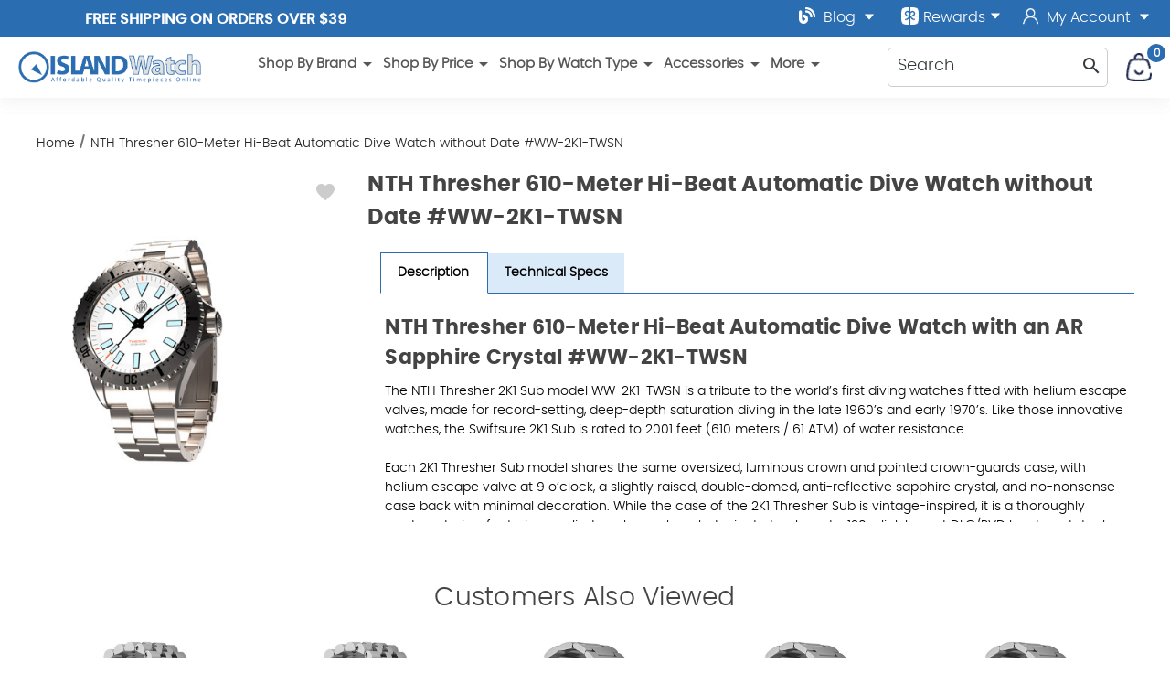

--- FILE ---
content_type: text/html; charset=UTF-8
request_url: https://longislandwatch.com/nth-thresher-610-meter-hi-beat-automatic-dive-watch-without-date-ww-2k1-twsn/
body_size: 22257
content:



<!DOCTYPE html>
<html class="no-js" lang="en">
    <head>
        <title>NTH Thresher 610-Meter Hi-Beat Automatic Dive Watch without Date #WW-2K1-TWSN</title>
        <link rel="dns-prefetch preconnect" href="https://cdn11.bigcommerce.com/s-uzonwrhn18" crossorigin><link rel="dns-prefetch preconnect" href="https://fonts.googleapis.com/" crossorigin><link rel="dns-prefetch preconnect" href="https://fonts.gstatic.com/" crossorigin>
        <link rel="dns-prefetch preconnect" href="https://res.cloudinary.com/" crossorigin>		
		<link rel="preload" href="https://cdn11.bigcommerce.com/s-uzonwrhn18/stencil/01a549d0-c6df-013e-d032-269f88ab5b71/e/96058bf0-95bf-013e-7512-2603078e3171/css/theme.css?c=2" as="style" crossorigin>	
        <meta property="product:price:amount" content="750" /><meta property="product:price:currency" content="USD" /><meta property="og:url" content="https://longislandwatch.com/nth-thresher-610-meter-hi-beat-automatic-dive-watch-without-date-ww-2k1-twsn/" /><meta property="og:site_name" content="Island Watch" /><meta name="keywords" content="affordable watches, long island watch, island watch"><meta name="description" content="NTH Thresher 610-Meter Hi-Beat Automatic Dive Watch with an AR Sapphire Crystal #WW-2K1-TWSN"><link rel='canonical' href='https://longislandwatch.com/nth-thresher-610-meter-hi-beat-automatic-dive-watch-without-date-ww-2k1-twsn/' /><meta name='platform' content='bigcommerce.stencil' /><meta property="og:type" content="product" />
<meta property="og:title" content="NTH Thresher 610-Meter Hi-Beat Automatic Dive Watch without Date #WW-2K1-TWSN" />
<meta property="og:description" content="NTH Thresher 610-Meter Hi-Beat Automatic Dive Watch with an AR Sapphire Crystal #WW-2K1-TWSN" />
<meta property="og:image" content="https://cdn11.bigcommerce.com/s-uzonwrhn18/products/17845/images/92270/WW-2K1-TWSN-zoom__87591.1654700168.386.513.jpg?c=1" />
<meta property="og:availability" content="oos" />
<meta property="pinterest:richpins" content="enabled" />
        
         
		<link href="https://cdn11.bigcommerce.com/s-uzonwrhn18/product_images/watchesICO.png" rel="shortcut icon">
        <meta name="viewport" content="user-scalable=yes, width=device-width, initial-scale=1">

        <script>
            document.documentElement.className = document.documentElement.className.replace('no-js', 'js');
        </script>	
        <script>
    function browserSupportsAllFeatures() {
        return window.Promise
            && window.fetch
            && window.URL
            && window.URLSearchParams
            && window.WeakMap
            // object-fit support
            && ('objectFit' in document.documentElement.style);
    }

    function loadScript(src) {
        var js = document.createElement('script');
        js.src = src;
        js.onerror = function () {
            console.error('Failed to load polyfill script ' + src);
        };
        document.head.appendChild(js);
    }

    if (!browserSupportsAllFeatures()) {
        loadScript('https://cdn11.bigcommerce.com/s-uzonwrhn18/stencil/01a549d0-c6df-013e-d032-269f88ab5b71/e/96058bf0-95bf-013e-7512-2603078e3171/dist/theme-bundle.polyfills.js');
    }
</script>
		
        <script>
            window.lazySizesConfig = window.lazySizesConfig || {};
            window.lazySizesConfig.loadMode = 1;
        </script>
        <script async src="https://cdn11.bigcommerce.com/s-uzonwrhn18/stencil/01a549d0-c6df-013e-d032-269f88ab5b71/e/96058bf0-95bf-013e-7512-2603078e3171/dist/theme-bundle.head_async.js"></script>
		<link data-stencil-stylesheet href="https://cdn11.bigcommerce.com/s-uzonwrhn18/stencil/01a549d0-c6df-013e-d032-269f88ab5b71/e/96058bf0-95bf-013e-7512-2603078e3171/css/theme.css?c=2" rel="stylesheet">
			
		<!-- 3rd party -->	
		<script type="application/ld+json">
  {
    "@context": "http://schema.org",
    "@type": "Organization",
    "name": "Long Island Watch",
    "image": "https://cdn11.bigcommerce.com/s-uzonwrhn18/images/stencil/original/company-logo_1603368424__90252.original.png",
    "logo": "https://cdn11.bigcommerce.com/s-uzonwrhn18/images/stencil/original/company-logo_1603368424__90252.original.png",
    "url": "https://longislandwatch.com/",   
    "sameAs": [
      "https://www.youtube.com/user/islandwatchdotcom",
      "https://www.instagram.com/longislandwatch/",
      "https://twitter.com/longislandwatch",
      "https://www.facebook.com/IslandWatch"
    ],
    "address": {
      "@type": "PostalAddress",
      "streetAddress": "215 Central Ave Suite C",
      "addressLocality": "Farmingdale",
      "postalCode": "11735",
      "addressCountry": "US"
    }
  }
</script>
<script type="application/ld+json" >
  {
    "@context":"https://schema.org",
    "@type":"ItemList",
    "itemListElement":[
      {
        "@type":"ListItem",
        "position":1,
        "url":"https://longislandwatch.com/"
      },
      {
        "@type":"ListItem",
        "position":2,
        "url":"https://longislandwatch.com/islander-watches/"
      },
      {
        "@type":"ListItem",
        "position":3,
        "url":"https://longislandwatch.com/seiko-watches"
      },
      {
        "@type":"ListItem",
        "position":4,
        "url":"https://longislandwatch.com/dive-watches/"
      }
    ]
  }
</script>
<script type="application/ld+json" >
  {
    "@context": "https://schema.org/",
    "@type": "Review",
    "itemReviewed": {
      "@type": "Organization",
      "image": "https://cdn11.bigcommerce.com/s-uzonwrhn18/images/stencil/original/company-logo_1603368424__90252.original.png",
      "url": "https://longislandwatch.com/shop-by-brand/",
      "name": "Long Island Dive Watches",     
     "address": {
      "@type": "PostalAddress",
      "streetAddress": "215 Central Ave Suite C",
      "addressLocality": "Farmingdale",
      "postalCode": "11735",
      "addressCountry": "US"
		}
    },
    "reviewRating": {
      "@type": "Rating",
      "ratingValue": "5"
    },
    "name": "Founder",
    "author": {
      "@type": "Person",
      "name": "Christopher Dicarlo"
    },
    "reviewBody": "I recommend Island Watch. Their customer service is top notch. Tending to customers is priority one.",
    "publisher": {
      "@type": "Organization",
      "name": "Long Island Watch"
    }
  }
</script>
<script type="application/ld+json">
  {
    "@context":"https://schema.org",
    "@type":"WebSite",
    "url":"https://longislandwatch.com",
    "name":"Long Island Watch",
    "description": "Luxury Dive Watches and Premium Selection of High-End Watches",
    "@id":"https://longislandwatch.com#WebSite",
	"potentialAction": {
        "@type": "SearchAction",
        "target": {
          "@type": "EntryPoint",
          "urlTemplate": "https://longislandwatch.com/shop/?search={search_term_string}"
        },
        "query-input": "required name=search_term_string"
      }
  }
</script>



		<!-- 3rd party end -->			
		<!-- head scripts -->	
        <!-- Start Tracking Code for analytics_facebook -->

<script>
!function(f,b,e,v,n,t,s){if(f.fbq)return;n=f.fbq=function(){n.callMethod?n.callMethod.apply(n,arguments):n.queue.push(arguments)};if(!f._fbq)f._fbq=n;n.push=n;n.loaded=!0;n.version='2.0';n.queue=[];t=b.createElement(e);t.async=!0;t.src=v;s=b.getElementsByTagName(e)[0];s.parentNode.insertBefore(t,s)}(window,document,'script','https://connect.facebook.net/en_US/fbevents.js');

fbq('set', 'autoConfig', 'false', '773661286511164');
fbq('dataProcessingOptions', ['LDU'], 0, 0);
fbq('init', '773661286511164', {"external_id":"d1345cbc-c132-480b-96cf-4a8ae6f48a3f"});
fbq('set', 'agent', 'bigcommerce', '773661286511164');

function trackEvents() {
    var pathName = window.location.pathname;

    fbq('track', 'PageView', {}, "");

    // Search events start -- only fire if the shopper lands on the /search.php page
    if (pathName.indexOf('/search.php') === 0 && getUrlParameter('search_query')) {
        fbq('track', 'Search', {
            content_type: 'product_group',
            content_ids: [],
            search_string: getUrlParameter('search_query')
        });
    }
    // Search events end

    // Wishlist events start -- only fire if the shopper attempts to add an item to their wishlist
    if (pathName.indexOf('/wishlist.php') === 0 && getUrlParameter('added_product_id')) {
        fbq('track', 'AddToWishlist', {
            content_type: 'product_group',
            content_ids: []
        });
    }
    // Wishlist events end

    // Lead events start -- only fire if the shopper subscribes to newsletter
    if (pathName.indexOf('/subscribe.php') === 0 && getUrlParameter('result') === 'success') {
        fbq('track', 'Lead', {});
    }
    // Lead events end

    // Registration events start -- only fire if the shopper registers an account
    if (pathName.indexOf('/login.php') === 0 && getUrlParameter('action') === 'account_created') {
        fbq('track', 'CompleteRegistration', {}, "");
    }
    // Registration events end

    

    function getUrlParameter(name) {
        var cleanName = name.replace(/[\[]/, '\[').replace(/[\]]/, '\]');
        var regex = new RegExp('[\?&]' + cleanName + '=([^&#]*)');
        var results = regex.exec(window.location.search);
        return results === null ? '' : decodeURIComponent(results[1].replace(/\+/g, ' '));
    }
}

if (window.addEventListener) {
    window.addEventListener("load", trackEvents, false)
}
</script>
<noscript><img height="1" width="1" style="display:none" alt="null" src="https://www.facebook.com/tr?id=773661286511164&ev=PageView&noscript=1&a=plbigcommerce1.2&eid="/></noscript>

<!-- End Tracking Code for analytics_facebook -->

<!-- Start Tracking Code for analytics_googleanalytics4 -->

<script data-cfasync="false" src="https://cdn11.bigcommerce.com/shared/js/google_analytics4_bodl_subscribers-358423becf5d870b8b603a81de597c10f6bc7699.js" integrity="sha256-gtOfJ3Avc1pEE/hx6SKj/96cca7JvfqllWA9FTQJyfI=" crossorigin="anonymous"></script>
<script data-cfasync="false">
  (function () {
    window.dataLayer = window.dataLayer || [];

    function gtag(){
        dataLayer.push(arguments);
    }

    function initGA4(event) {
         function setupGtag() {
            function configureGtag() {
                gtag('js', new Date());
                gtag('set', 'developer_id.dMjk3Nj', true);
                gtag('config', 'G-SHV7PMW7Y2');
            }

            var script = document.createElement('script');

            script.src = 'https://www.googletagmanager.com/gtag/js?id=G-SHV7PMW7Y2';
            script.async = true;
            script.onload = configureGtag;

            document.head.appendChild(script);
        }

        setupGtag();

        if (typeof subscribeOnBodlEvents === 'function') {
            subscribeOnBodlEvents('G-SHV7PMW7Y2', false);
        }

        window.removeEventListener(event.type, initGA4);
    }

    

    var eventName = document.readyState === 'complete' ? 'consentScriptsLoaded' : 'DOMContentLoaded';
    window.addEventListener(eventName, initGA4, false);
  })()
</script>

<!-- End Tracking Code for analytics_googleanalytics4 -->

<!-- Start Tracking Code for analytics_siteverification -->

<meta name="google-site-verification" content="ZkEogWoXUyOCKgsPJKLkbsK996jEYZcpsyKH-jLdQR0" />
<!--Pinterest Site Verification Code Start-->
<meta name="p:domain_verify" content="a90950c3389fb8d5cd7b3164ce3d078c"/>
<!--Pinterest Site Verification Code End-->
 <meta name="msvalidate.01" content="7704954EE792250EA69047179E47FC3E" />

<!-- End Tracking Code for analytics_siteverification -->


<script type="text/javascript" src="https://checkout-sdk.bigcommerce.com/v1/loader.js" defer ></script>
<script src="https://www.google.com/recaptcha/api.js" async defer></script>
<script type="text/javascript">
var BCData = {"product_attributes":{"sku":"WW-2K1-TWSN","upc":null,"mpn":"WW-2K1-TWSN","gtin":null,"weight":null,"base":true,"image":null,"price":{"without_tax":{"formatted":"$750.00","value":750,"currency":"USD"},"tax_label":"Tax"},"stock":null,"instock":false,"stock_message":null,"purchasable":true,"purchasing_message":"The selected product combination is currently unavailable.","call_for_price_message":null}};
</script>
<script>
var pathname = window.location.pathname;
if (pathname == "/cart.php")
{
	fbq('track', 'AddToCart');
 }
</script>
<script type='application/ld+json'>
{"@context":"http://schema.org","@type":"Organization","name":"Island Watch","url":"https://www.longislandwatch.com/","sameAs":["https://www.facebook.com/IslandWatch","
https://twitter.com/longislandwatch","
https://instagram.com/longislandwatch","
https://www.youtube.com/user/islandwatchdotcom","https://plus.google.com/105863523886016756803/"]}
</script><!-- Google Tag Manager -->
<script>(function(w,d,s,l,i){w[l]=w[l]||[];w[l].push({'gtm.start':
new Date().getTime(),event:'gtm.js'});var f=d.getElementsByTagName(s)[0],
j=d.createElement(s),dl=l!='dataLayer'?'&l='+l:'';j.async=true;j.src=
'https://www.googletagmanager.com/gtm.js?id='+i+dl;f.parentNode.insertBefore(j,f);
})(window,document,'script','dataLayer','GTM-W384D9W');</script>
<!-- End Google Tag Manager --><script>
    document.addEventListener('DOMContentLoaded', function() {
        var canonical = document.querySelector('link[rel="canonical"]');
        if (canonical) {
            var url = new URL(canonical.href);
            var cleanUrl = url.origin + url.pathname;
            canonical.href = cleanUrl;
        }
    });
</script>
 <script data-cfasync="false" src="https://microapps.bigcommerce.com/bodl-events/1.9.4/index.js" integrity="sha256-Y0tDj1qsyiKBRibKllwV0ZJ1aFlGYaHHGl/oUFoXJ7Y=" nonce="" crossorigin="anonymous"></script>
 <script data-cfasync="false" nonce="">

 (function() {
    function decodeBase64(base64) {
       const text = atob(base64);
       const length = text.length;
       const bytes = new Uint8Array(length);
       for (let i = 0; i < length; i++) {
          bytes[i] = text.charCodeAt(i);
       }
       const decoder = new TextDecoder();
       return decoder.decode(bytes);
    }
    window.bodl = JSON.parse(decodeBase64("[base64]"));
 })()

 </script>

<script nonce="">
(function () {
    var xmlHttp = new XMLHttpRequest();

    xmlHttp.open('POST', 'https://bes.gcp.data.bigcommerce.com/nobot');
    xmlHttp.setRequestHeader('Content-Type', 'application/json');
    xmlHttp.send('{"store_id":"1001353497","timezone_offset":"-4.0","timestamp":"2026-01-22T17:05:36.16461400Z","visit_id":"2c12d06f-24e1-4dc6-bba9-05baab76382b","channel_id":1}');
})();
</script>

		<!-- head scripts -->

    </head>
    <body class="page-product template-pages-product " data-shopper-id="" data-shopper-name="" data-shopper-email=""
	data-page-type="product"	
	data-template="pages-product"	
	>
        <svg data-src="https://cdn11.bigcommerce.com/s-uzonwrhn18/stencil/01a549d0-c6df-013e-d032-269f88ab5b71/e/96058bf0-95bf-013e-7512-2603078e3171/img/icon-sprite.svg" class="icons-svg-sprite"></svg>
		<div id="site-body">
        
<div data-content-region="header_bottom"></div>

<header>
  <div class="header-wrapper">
    <div class="row top-nav">
      <div class="top-bar">
	  <div class="top-left">
	  <div class="promo-banner">
	    <span class="banner-contain"><a href="#" class="open-info-modal" data-modal="/free-us-shipping/">Free Shipping on Orders over $39</a></span>
<span class="banner-contain"><a href="#" class="open-info-modal" data-modal="/affordable-worldwide-shipping/">AFFORDABLE Worldwide Shipping</a></span>
<span class="banner-contain"><a href="/offer/" >LONG ISLAND WATCH 5% Off 1st Order!</a></span>
	  </div>
	  </div>
	  <div class="top-right">
<a class="full-width-dropdown" href="/blog/">
	  <img src="https://res.cloudinary.com/dyyzh2pwv/image/fetch/f_auto/https://cdn11.bigcommerce.com/s-uzonwrhn18/stencil/01a549d0-c6df-013e-d032-269f88ab5b71/e/96058bf0-95bf-013e-7512-2603078e3171/img/blog-solid.svg" alt="LongIslandWatch Blog" title="LongIslandWatch Blog" width="18" height="18" class="top-icon" style="margin-top: -6px" /> Blog 	
		<img src="https://cdn11.bigcommerce.com/s-uzonwrhn18/stencil/01a549d0-c6df-013e-d032-269f88ab5b71/e/96058bf0-95bf-013e-7512-2603078e3171/img/down.svg" alt="View Blog" title="View Blog" width="12" height="8" class="icon_down icon_account" />
	   </a>     	   
	   <a class="giftcertificates rewards-link" href="javascript:void()">          
          <img src="https://res.cloudinary.com/dyyzh2pwv/image/fetch/f_auto/https://cdn11.bigcommerce.com/s-uzonwrhn18/stencil/01a549d0-c6df-013e-d032-269f88ab5b71/e/96058bf0-95bf-013e-7512-2603078e3171/img/rewards.svg" alt="LongIslandWatch Rewards" title="LongIslandWatch Rewards" width="19" height="19"  class="top-icon rewards"/> Rewards
		   <img src="https://cdn11.bigcommerce.com/s-uzonwrhn18/stencil/01a549d0-c6df-013e-d032-269f88ab5b71/e/96058bf0-95bf-013e-7512-2603078e3171/img/down.svg" alt="View YouTube" title="View YouTube" width="12" height="8" class="icon_down" />
        </a><span  class="my-account">			  
		        <a href="/login.php">				
				<img src="https://res.cloudinary.com/dyyzh2pwv/image/fetch/f_auto/https://cdn11.bigcommerce.com/s-uzonwrhn18/stencil/01a549d0-c6df-013e-d032-269f88ab5b71/e/96058bf0-95bf-013e-7512-2603078e3171/img/myaccount.svg" alt="LongIslandWatch Account" title="LongIslandWatch Account" width="25" height="16" class="top-icon iaccount"/> My Account
				 <img src="https://cdn11.bigcommerce.com/s-uzonwrhn18/stencil/01a549d0-c6df-013e-d032-269f88ab5b71/e/96058bf0-95bf-013e-7512-2603078e3171/img/down.svg" alt="View YouTube" title="View YouTube" width="12" height="8" class="icon_down icon_account" />
				</a>
             <div class="account-links">
              <ul>
				  <li>
                  <a href="/login.php">Login</a>
                </li>
                <li>
                  <a href="/login.php?action=create_account">Register</a>
                </li>
                <li>
                  <a href="/wishlist.php">WishList</a>
                </li>
				 <li>
                   <a 
                      href="/giftcertificates.php"
                      aria-label="Gift Certificates"
                    > 
                      Gift Certificates
                    </a>
                </li>
				<li>
                  <a href="javascript:void()" class="rewards-link" >Rewards</a>
                </li>
              </ul>
            </div>
		      </span>
      </div>
	  </div>
    </div>
	<div class="header-stick">
    <div class="row">
      <div class="snd-logo-row">     
        <div class="company-logo">
          <a href="/" class="header-logo">
            <img src="https://res.cloudinary.com/dyyzh2pwv/image/fetch/f_auto/https://cdn11.bigcommerce.com/s-uzonwrhn18/stencil/01a549d0-c6df-013e-d032-269f88ab5b71/e/96058bf0-95bf-013e-7512-2603078e3171/img/LI-logo.png" class="img-fluid" alt="Welcome to IslandWatch.com" width="450" height="78">
          </a>
        </div>
		   <div class="nav-container middle-section">
        <nav class="navPages" id="main-desktop-nav">
    <ul class="navPages-list">
                <li class="navPages-item main-nav-main-item">	
<span class="navPages-action has-subMenu main-nav-link">
    Shop By Brand <icon class="material-icons " >
  <span class="material-symbols-outlined">
    arrow_drop_down
  </span>
</icon>

</span>
<div class="navPage-subMenu subMenu-0 subCat-list-rebuild-wrapper" id="navPages-575" aria-hidden="true" tabindex="-1">
    <ul class="navPage-subMenu-list subCat-list-rebuild" data-list-children="40">
		
        
            <li class="navPage-subMenu-item">
                    <a class="navPage-subMenu-action navPages-action"
                       href="https://longislandwatch.com/adpt-watches"
                       aria-label="ADPT"
                    >
                        ADPT
                    </a>
            </li>
            <li class="navPage-subMenu-item">
                    <a class="navPage-subMenu-action navPages-action"
                       href="https://longislandwatch.com/aristo-german-made-watches/"
                       aria-label="Aristo"
                    >
                        Aristo
                    </a>
            </li>
            <li class="navPage-subMenu-item">
                    <a class="navPage-subMenu-action navPages-action"
                       href="https://longislandwatch.com/avi-8-aviation-watches/"
                       aria-label="AVI-8"
                    >
                        AVI-8
                    </a>
            </li>
            <li class="navPage-subMenu-item">
                    <a class="navPage-subMenu-action navPages-action"
                       href="https://longislandwatch.com/bertucci-performance-field-watches/"
                       aria-label="Bertucci"
                    >
                        Bertucci
                    </a>
            </li>
            <li class="navPage-subMenu-item">
                    <a class="navPage-subMenu-action navPages-action"
                       href="https://longislandwatch.com/bulova-watches/"
                       aria-label="Bulova"
                    >
                        Bulova
                    </a>
            </li>
            <li class="navPage-subMenu-item">
                    <a class="navPage-subMenu-action navPages-action"
                       href="https://longislandwatch.com/cadola-watches/"
                       aria-label="Cadola Watches"
                    >
                        Cadola Watches
                    </a>
            </li>
            <li class="navPage-subMenu-item">
                    <a class="navPage-subMenu-action navPages-action"
                       href="https://longislandwatch.com/caravelle/"
                       aria-label="Caravelle"
                    >
                        Caravelle
                    </a>
            </li>
            <li class="navPage-subMenu-item">
                    <a class="navPage-subMenu-action navPages-action"
                       href="https://longislandwatch.com/circula-watches/"
                       aria-label="Circula"
                    >
                        Circula
                    </a>
            </li>
            <li class="navPage-subMenu-item">
                    <a class="navPage-subMenu-action navPages-action"
                       href="https://longislandwatch.com/citizen-watches-island-watch/"
                       aria-label="Citizen"
                    >
                        Citizen
                    </a>
            </li>
            <li class="navPage-subMenu-item">
                    <a class="navPage-subMenu-action navPages-action"
                       href="https://longislandwatch.com/damasko-german-watches/"
                       aria-label="Damasko"
                    >
                        Damasko
                    </a>
            </li>
            <li class="navPage-subMenu-item">
                    <a class="navPage-subMenu-action navPages-action"
                       href="https://longislandwatch.com/shop-by-brand/dave-berghold-watches/"
                       aria-label="Dave Berghold"
                    >
                        Dave Berghold
                    </a>
            </li>
            <li class="navPage-subMenu-item">
                    <a class="navPage-subMenu-action navPages-action"
                       href="https://longislandwatch.com/duxot-watches/"
                       aria-label="Duxot"
                    >
                        Duxot
                    </a>
            </li>
            <li class="navPage-subMenu-item">
                    <a class="navPage-subMenu-action navPages-action"
                       href="https://longislandwatch.com/formex-watches/"
                       aria-label="Formex"
                    >
                        Formex
                    </a>
            </li>
            <li class="navPage-subMenu-item">
                    <a class="navPage-subMenu-action navPages-action"
                       href="https://longislandwatch.com/casio-g-shock-watches/"
                       aria-label="G-Shock Casio"
                    >
                        G-Shock Casio
                    </a>
            </li>
            <li class="navPage-subMenu-item">
                    <a class="navPage-subMenu-action navPages-action"
                       href="https://longislandwatch.com/hemel-watches/"
                       aria-label="HEMEL"
                    >
                        HEMEL
                    </a>
            </li>
            <li class="navPage-subMenu-item">
                    <a class="navPage-subMenu-action navPages-action"
                       href="https://longislandwatch.com/henry-archer-watches/"
                       aria-label="Henry Archer"
                    >
                        Henry Archer
                    </a>
            </li>
            <li class="navPage-subMenu-item">
                    <a class="navPage-subMenu-action navPages-action"
                       href="https://longislandwatch.com/herodia-watches/"
                       aria-label="Herodia"
                    >
                        Herodia
                    </a>
            </li>
            <li class="navPage-subMenu-item">
                    <a class="navPage-subMenu-action navPages-action"
                       href="https://longislandwatch.com/islander-watches/"
                       aria-label="Islander Watches"
                    >
                        Islander Watches
                    </a>
            </li>
            <li class="navPage-subMenu-item">
                    <a class="navPage-subMenu-action navPages-action"
                       href="https://longislandwatch.com/kuoe/"
                       aria-label="KUOE"
                    >
                        KUOE
                    </a>
            </li>
            <li class="navPage-subMenu-item">
                    <a class="navPage-subMenu-action navPages-action"
                       href="https://longislandwatch.com/laco-legendary-german-pilot-watches/"
                       aria-label="Laco"
                    >
                        Laco
                    </a>
            </li>
            <li class="navPage-subMenu-item">
                    <a class="navPage-subMenu-action navPages-action"
                       href="https://longislandwatch.com/luminox/"
                       aria-label="Luminox"
                    >
                        Luminox
                    </a>
            </li>
            <li class="navPage-subMenu-item">
                    <a class="navPage-subMenu-action navPages-action"
                       href="https://longislandwatch.com/marathon-watches/"
                       aria-label="Marathon"
                    >
                        Marathon
                    </a>
            </li>
            <li class="navPage-subMenu-item">
                    <a class="navPage-subMenu-action navPages-action"
                       href="https://longislandwatch.com/messerschmitt-german-pilot-watches/"
                       aria-label="Messerschmitt"
                    >
                        Messerschmitt
                    </a>
            </li>
            <li class="navPage-subMenu-item">
                    <a class="navPage-subMenu-action navPages-action"
                       href="https://longislandwatch.com/nivada-grenchen/"
                       aria-label="Nivada Grenchen"
                    >
                        Nivada Grenchen
                    </a>
            </li>
            <li class="navPage-subMenu-item">
                    <a class="navPage-subMenu-action navPages-action"
                       href="https://longislandwatch.com/ollech-wajs/"
                       aria-label="Ollech &amp; Wajs"
                    >
                        Ollech &amp; Wajs
                    </a>
            </li>
            <li class="navPage-subMenu-item">
                    <a class="navPage-subMenu-action navPages-action"
                       href="https://longislandwatch.com/orient-watches/"
                       aria-label="Orient"
                    >
                        Orient
                    </a>
            </li>
            <li class="navPage-subMenu-item">
                    <a class="navPage-subMenu-action navPages-action"
                       href="https://longislandwatch.com/phoibos-watches/"
                       aria-label="Phoibos"
                    >
                        Phoibos
                    </a>
            </li>
            <li class="navPage-subMenu-item">
                    <a class="navPage-subMenu-action navPages-action"
                       href="https://longislandwatch.com/protek-tritium/"
                       aria-label="PROTEK Tritium"
                    >
                        PROTEK Tritium
                    </a>
            </li>
            <li class="navPage-subMenu-item">
                    <a class="navPage-subMenu-action navPages-action"
                       href="https://longislandwatch.com/red-star-mechanical-watch/"
                       aria-label="Red Star"
                    >
                        Red Star
                    </a>
            </li>
            <li class="navPage-subMenu-item">
                    <a class="navPage-subMenu-action navPages-action"
                       href="https://longislandwatch.com/san-martin-watches/"
                       aria-label="San Martin Watches"
                    >
                        San Martin Watches
                    </a>
            </li>
            <li class="navPage-subMenu-item">
                    <a class="navPage-subMenu-action navPages-action"
                       href="https://longislandwatch.com/second-hour-watches/"
                       aria-label="Second Hour"
                    >
                        Second Hour
                    </a>
            </li>
            <li class="navPage-subMenu-item">
                    <a class="navPage-subMenu-action navPages-action"
                       href="https://longislandwatch.com/seiko-watches"
                       aria-label="Seiko Watches"
                    >
                        Seiko Watches
                    </a>
            </li>
            <li class="navPage-subMenu-item">
                    <a class="navPage-subMenu-action navPages-action"
                       href="https://longislandwatch.com/seiko-clocks/"
                       aria-label="Seiko Clocks"
                    >
                        Seiko Clocks
                    </a>
            </li>
            <li class="navPage-subMenu-item">
                    <a class="navPage-subMenu-action navPages-action"
                       href="https://longislandwatch.com/seiko-advanced-watches-free-shipping/"
                       aria-label="Seiko Advanced"
                    >
                        Seiko Advanced
                    </a>
            </li>
            <li class="navPage-subMenu-item">
                    <a class="navPage-subMenu-action navPages-action"
                       href="https://longislandwatch.com/seagull-1963-airforce-watch/"
                       aria-label="Seagull 1963"
                    >
                        Seagull 1963
                    </a>
            </li>
            <li class="navPage-subMenu-item">
                    <a class="navPage-subMenu-action navPages-action"
                       href="https://longislandwatch.com/spinnaker-watches/"
                       aria-label="Spinnaker"
                    >
                        Spinnaker
                    </a>
            </li>
            <li class="navPage-subMenu-item">
                    <a class="navPage-subMenu-action navPages-action"
                       href="https://longislandwatch.com/squale-professional-dive-watches/"
                       aria-label="Squale"
                    >
                        Squale
                    </a>
            </li>
            <li class="navPage-subMenu-item">
                    <a class="navPage-subMenu-action navPages-action"
                       href="https://longislandwatch.com/techne-pilot-watches/"
                       aria-label="Techne"
                    >
                        Techne
                    </a>
            </li>
            <li class="navPage-subMenu-item">
                    <a class="navPage-subMenu-action navPages-action"
                       href="https://longislandwatch.com/timex-watches/"
                       aria-label="Timex"
                    >
                        Timex
                    </a>
            </li>
            <li class="navPage-subMenu-item">
                    <a class="navPage-subMenu-action navPages-action"
                       href="https://longislandwatch.com/varsity-watches/"
                       aria-label="Varsity Watches"
                    >
                        Varsity Watches
                    </a>
            </li>

        
    </ul>
</div>
</li>
                <li class="navPages-item main-nav-main-item">	
<span class="navPages-action has-subMenu main-nav-link">
    Shop By Price <icon class="material-icons " >
  <span class="material-symbols-outlined">
    arrow_drop_down
  </span>
</icon>

</span>
<div class="navPage-subMenu subMenu-1" id="navPages-576" aria-hidden="true" tabindex="-1">
    <ul class="navPage-subMenu-list">
        <li class="navPage-subMenu-item cat-viewall">
            <div class="top-dropdown-bar"><ul><li>
            <a href="/shop-by-price/" aria-label="All Shop By Price">
                All Shop By Price
            </a>
            </li></ul></div>
        </li>
            <li class="navPage-subMenu-item">
                    <a class="navPage-subMenu-action navPages-action activePage" href="/watches-on-sale/" aria-label="Watches On Sale">
                        Watches On Sale
                    </a>
            </li>
            <li class="navPage-subMenu-item">
                    <a class="navPage-subMenu-action navPages-action" href="/watches-under-50/?search_query=&min_price=0&max_price=50" aria-label="Under $50">
                        Under $50
                    </a>
            </li>
            <li class="navPage-subMenu-item">
                    <a class="navPage-subMenu-action navPages-action" href="/50-to-150-watches/?search_query=&min_price=50&max_price=150" aria-label="$50 to $150">
                        $50 to $150
                    </a>
            </li>
            <li class="navPage-subMenu-item">
                    <a class="navPage-subMenu-action navPages-action" href="/150-to-200-watches/?search_query=&min_price=150&max_price=200" aria-label="$150 to $200">
                        $150 to $200
                    </a>
            </li>
            <li class="navPage-subMenu-item">
                    <a class="navPage-subMenu-action navPages-action" href="/200-to-300-watches/?search_query=&min_price=200&max_price=300" aria-label="$200 to $300">
                        $200 to $300
                    </a>
            </li>
            <li class="navPage-subMenu-item">
                    <a class="navPage-subMenu-action navPages-action" href="/300-to-600-watches/?search_query=&min_price=300&max_price=600" aria-label="$300 to $600">
                        $300 to $600
                    </a>
            </li>
            <li class="navPage-subMenu-item">
                    <a class="navPage-subMenu-action navPages-action" href="/watches-600-and-up/?search_query=&min_price=600&max_price=100000000" aria-label="$600 and Up">
                        $600 and Up
                    </a>
            </li>
    </ul>
</div>
</li>
</li>
                <li class="navPages-item main-nav-main-item">	
<span class="navPages-action has-subMenu main-nav-link">
    Shop By Watch Type <icon class="material-icons " >
  <span class="material-symbols-outlined">
    arrow_drop_down
  </span>
</icon>

</span>
<div class="navPage-subMenu subMenu-2 subCat-list-rebuild-wrapper" id="navPages-577" aria-hidden="true" tabindex="-1">
    <ul class="navPage-subMenu-list subCat-list-rebuild" data-list-children="22">
		
        
            <li class="navPage-subMenu-item">
                    <a class="navPage-subMenu-action navPages-action"
                       href="https://longislandwatch.com/alarm-watches/"
                       aria-label="Alarm Watches"
                    >
                        Alarm Watches
                    </a>
            </li>
            <li class="navPage-subMenu-item">
                    <a class="navPage-subMenu-action navPages-action"
                       href="https://longislandwatch.com/automatic-watches/"
                       aria-label="Automatic Watches"
                    >
                        Automatic Watches
                    </a>
            </li>
            <li class="navPage-subMenu-item">
                    <a class="navPage-subMenu-action navPages-action"
                       href="https://longislandwatch.com/best-watches-for-men/"
                       aria-label="Best Watches For Men"
                    >
                        Best Watches For Men
                    </a>
            </li>
            <li class="navPage-subMenu-item">
                    <a class="navPage-subMenu-action navPages-action"
                       href="https://longislandwatch.com/chronograph-watches/"
                       aria-label="Chronograph"
                    >
                        Chronograph
                    </a>
            </li>
            <li class="navPage-subMenu-item">
                    <a class="navPage-subMenu-action navPages-action"
                       href="https://longislandwatch.com/collaboration-watches/"
                       aria-label="Collaborations"
                    >
                        Collaborations
                    </a>
            </li>
            <li class="navPage-subMenu-item">
                    <a class="navPage-subMenu-action navPages-action"
                       href="https://longislandwatch.com/custom-built-watches/"
                       aria-label="Custom Watches"
                    >
                        Custom Watches
                    </a>
            </li>
            <li class="navPage-subMenu-item">
                    <a class="navPage-subMenu-action navPages-action"
                       href="https://longislandwatch.com/dive-watches/"
                       aria-label="Dive Watches"
                    >
                        Dive Watches
                    </a>
            </li>
            <li class="navPage-subMenu-item">
                    <a class="navPage-subMenu-action navPages-action"
                       href="https://longislandwatch.com/dress-watches/"
                       aria-label="Dress Watches"
                    >
                        Dress Watches
                    </a>
            </li>
            <li class="navPage-subMenu-item">
                    <a class="navPage-subMenu-action navPages-action"
                       href="https://longislandwatch.com/clocks-and-gifts/"
                       aria-label="Alarm Clocks"
                    >
                        Alarm Clocks
                    </a>
            </li>
            <li class="navPage-subMenu-item">
                    <a class="navPage-subMenu-action navPages-action"
                       href="https://longislandwatch.com/dual-time-zone/"
                       aria-label="Dual Time Zone"
                    >
                        Dual Time Zone
                    </a>
            </li>
            <li class="navPage-subMenu-item">
                    <a class="navPage-subMenu-action navPages-action"
                       href="https://longislandwatch.com/german-watches/"
                       aria-label="German Watches"
                    >
                        German Watches
                    </a>
            </li>
            <li class="navPage-subMenu-item">
                    <a class="navPage-subMenu-action navPages-action"
                       href="https://longislandwatch.com/large-watches/"
                       aria-label="Large Watches"
                    >
                        Large Watches
                    </a>
            </li>
            <li class="navPage-subMenu-item">
                    <a class="navPage-subMenu-action navPages-action"
                       href="https://longislandwatch.com/tactical-watches/"
                       aria-label="Military Watches"
                    >
                        Military Watches
                    </a>
            </li>
            <li class="navPage-subMenu-item">
                    <a class="navPage-subMenu-action navPages-action"
                       href="https://longislandwatch.com/pilot-watches/"
                       aria-label="Pilot Watches"
                    >
                        Pilot Watches
                    </a>
            </li>
            <li class="navPage-subMenu-item">
                    <a class="navPage-subMenu-action navPages-action"
                       href="https://longislandwatch.com/power-reserve-indicator/"
                       aria-label="Power Reserve"
                    >
                        Power Reserve
                    </a>
            </li>
            <li class="navPage-subMenu-item">
                    <a class="navPage-subMenu-action navPages-action"
                       href="https://longislandwatch.com/scratch-and-dent-watches/"
                       aria-label="Scratch and Dent"
                    >
                        Scratch and Dent
                    </a>
            </li>
            <li class="navPage-subMenu-item">
                    <a class="navPage-subMenu-action navPages-action"
                       href="https://longislandwatch.com/seiko-solar-watches/"
                       aria-label="Seiko Solar"
                    >
                        Seiko Solar
                    </a>
            </li>
            <li class="navPage-subMenu-item">
                    <a class="navPage-subMenu-action navPages-action"
                       href="https://longislandwatch.com/skeleton-watches/"
                       aria-label="Skeleton Watches"
                    >
                        Skeleton Watches
                    </a>
            </li>
            <li class="navPage-subMenu-item">
                    <a class="navPage-subMenu-action navPages-action"
                       href="https://longislandwatch.com/swiss-watches/"
                       aria-label="Swiss Watches"
                    >
                        Swiss Watches
                    </a>
            </li>
            <li class="navPage-subMenu-item">
                    <a class="navPage-subMenu-action navPages-action"
                       href="https://longislandwatch.com/titanium-watches/"
                       aria-label="Titanium"
                    >
                        Titanium
                    </a>
            </li>
            <li class="navPage-subMenu-item">
                    <a class="navPage-subMenu-action navPages-action"
                       href="https://longislandwatch.com/tritium-watches-trigalight-illumination-technology/"
                       aria-label="Tritium Trigalight"
                    >
                        Tritium Trigalight
                    </a>
            </li>
            <li class="navPage-subMenu-item">
                    <a class="navPage-subMenu-action navPages-action"
                       href="https://longislandwatch.com/womens-contemporary-watches/"
                       aria-label="Women&#x27;s Watches"
                    >
                        Women&#x27;s Watches
                    </a>
            </li>

        
    </ul>
</div>
</li>
                <li class="navPages-item main-nav-main-item">	
<span class="navPages-action has-subMenu main-nav-link">
    Accessories <icon class="material-icons " >
  <span class="material-symbols-outlined">
    arrow_drop_down
  </span>
</icon>

</span>
<div class="navPage-subMenu subMenu-3 subCat-list-rebuild-wrapper" id="navPages-578" aria-hidden="true" tabindex="-1">
    <ul class="navPage-subMenu-list subCat-list-rebuild" data-list-children="22">
		
        
            <li class="navPage-subMenu-item">
                    <a class="navPage-subMenu-action navPages-action"
                       href="https://longislandwatch.com/accessories/island-watch-merch/"
                       aria-label="Island Watch Merch"
                    >
                        Island Watch Merch
                    </a>
            </li>
            <li class="navPage-subMenu-item">
                    <a class="navPage-subMenu-action navPages-action"
                       href="https://longislandwatch.com/accessories/watch-accessories/"
                       aria-label="Watch Accessories"
                    >
                        Watch Accessories
                    </a>
            </li>
            <li class="navPage-subMenu-item">
                    <a class="navPage-subMenu-action navPages-action"
                       href="https://longislandwatch.com/watch-mod-parts/"
                       aria-label="Watch Mod Parts"
                    >
                        Watch Mod Parts
                    </a>
            </li>
            <li class="navPage-subMenu-item">
                    <a class="navPage-subMenu-action navPages-action"
                       href="https://longislandwatch.com/strapcode-watch-bracelets/"
                       aria-label="Strapcode"
                    >
                        Strapcode
                    </a>
            </li>
            <li class="navPage-subMenu-item">
                    <a class="navPage-subMenu-action navPages-action"
                       href="https://longislandwatch.com/adpt-watch-straps/"
                       aria-label="ADPT Straps"
                    >
                        ADPT Straps
                    </a>
            </li>
            <li class="navPage-subMenu-item">
                    <a class="navPage-subMenu-action navPages-action"
                       href="https://longislandwatch.com/accessories/ewb-elastic-watch-bands/"
                       aria-label="EWB elastic watch bands"
                    >
                        EWB elastic watch bands
                    </a>
            </li>
            <li class="navPage-subMenu-item">
                    <a class="navPage-subMenu-action navPages-action"
                       href="https://longislandwatch.com/watch-bands-and-watch-straps/"
                       aria-label="Watch Bands"
                    >
                        Watch Bands
                    </a>
            </li>
            <li class="navPage-subMenu-item">
                    <a class="navPage-subMenu-action navPages-action"
                       href="https://longislandwatch.com/islander-watch-bracelets/"
                       aria-label="Islander Watch Bracelets"
                    >
                        Islander Watch Bracelets
                    </a>
            </li>
            <li class="navPage-subMenu-item">
                    <a class="navPage-subMenu-action navPages-action"
                       href="https://longislandwatch.com/watch-bracelets/"
                       aria-label="Watch Bracelets"
                    >
                        Watch Bracelets
                    </a>
            </li>
            <li class="navPage-subMenu-item">
                    <a class="navPage-subMenu-action navPages-action"
                       href="https://longislandwatch.com/watch-tools/"
                       aria-label="Watch Tools"
                    >
                        Watch Tools
                    </a>
            </li>
            <li class="navPage-subMenu-item">
                    <a class="navPage-subMenu-action navPages-action"
                       href="https://longislandwatch.com/isofrane-watch-bands-and-watch-straps/"
                       aria-label="ISOfrane and TROPIC Straps"
                    >
                        ISOfrane and TROPIC Straps
                    </a>
            </li>
            <li class="navPage-subMenu-item">
                    <a class="navPage-subMenu-action navPages-action"
                       href="https://longislandwatch.com/accessories/nylon-watch-straps/"
                       aria-label="Nylon Watch Straps"
                    >
                        Nylon Watch Straps
                    </a>
            </li>
            <li class="navPage-subMenu-item">
                    <a class="navPage-subMenu-action navPages-action"
                       href="https://longislandwatch.com/horween-watch-bands-and-watch-straps/"
                       aria-label="Horween Straps"
                    >
                        Horween Straps
                    </a>
            </li>
            <li class="navPage-subMenu-item">
                    <a class="navPage-subMenu-action navPages-action"
                       href="https://longislandwatch.com/staib-watch-bands/"
                       aria-label="STAIB"
                    >
                        STAIB
                    </a>
            </li>
            <li class="navPage-subMenu-item">
                    <a class="navPage-subMenu-action navPages-action"
                       href="https://longislandwatch.com/vollmer-watch-bracelets/"
                       aria-label="Vollmer Bracelets"
                    >
                        Vollmer Bracelets
                    </a>
            </li>
            <li class="navPage-subMenu-item">
                    <a class="navPage-subMenu-action navPages-action"
                       href="https://longislandwatch.com/accessories/rios1931/"
                       aria-label="RIOS1931"
                    >
                        RIOS1931
                    </a>
            </li>
            <li class="navPage-subMenu-item">
                    <a class="navPage-subMenu-action navPages-action"
                       href="https://longislandwatch.com/deployant-clasp/"
                       aria-label="Deployant Clasp"
                    >
                        Deployant Clasp
                    </a>
            </li>
            <li class="navPage-subMenu-item">
                    <a class="navPage-subMenu-action navPages-action"
                       href="https://longislandwatch.com/hirsch-watch-bands/"
                       aria-label="Hirsch"
                    >
                        Hirsch
                    </a>
            </li>
            <li class="navPage-subMenu-item">
                    <a class="navPage-subMenu-action navPages-action"
                       href="https://longislandwatch.com/sapphire-crystal-mods/"
                       aria-label="Sapphire Crystals"
                    >
                        Sapphire Crystals
                    </a>
            </li>
            <li class="navPage-subMenu-item">
                    <a class="navPage-subMenu-action navPages-action"
                       href="https://longislandwatch.com/seiko-watch-parts/"
                       aria-label="Seiko Parts"
                    >
                        Seiko Parts
                    </a>
            </li>
            <li class="navPage-subMenu-item">
                    <a class="navPage-subMenu-action navPages-action"
                       href="https://longislandwatch.com/watch-spring-bars/"
                       aria-label="Spring Bars"
                    >
                        Spring Bars
                    </a>
            </li>
            <li class="navPage-subMenu-item">
                    <a class="navPage-subMenu-action navPages-action"
                       href="https://longislandwatch.com/accessories/storage-boxes-and-winders/"
                       aria-label="Storage Boxes and Winders"
                    >
                        Storage Boxes and Winders
                    </a>
            </li>

        
    </ul>
</div>
</li>
                <li class="navPages-item main-nav-main-item">	
<span class="navPages-action has-subMenu main-nav-link">
    More <icon class="material-icons " >
  <span class="material-symbols-outlined">
    arrow_drop_down
  </span>
</icon>

</span>
<div class="navPage-subMenu subMenu-4 " id="navPages-579" aria-hidden="true" tabindex="-1">
    <ul class="navPage-subMenu-list " data-list-children="9">
		
        
            <li class="navPage-subMenu-item">
                    <a class="navPage-subMenu-action navPages-action"
                       href="https://longislandwatch.com/more/blog/"
                       aria-label="Blog"
                    >
                        Blog
                    </a>
            </li>
            <li class="navPage-subMenu-item">
                    <a class="navPage-subMenu-action navPages-action"
                       href="https://longislandwatch.com/100-authentic-watches/"
                       aria-label="100% Authentic Watches"
                    >
                        100% Authentic Watches
                    </a>
            </li>
            <li class="navPage-subMenu-item">
                    <a class="navPage-subMenu-action navPages-action"
                       href="https://longislandwatch.com/about-us/"
                       aria-label="About Us"
                    >
                        About Us
                    </a>
            </li>
            <li class="navPage-subMenu-item">
                    <a class="navPage-subMenu-action navPages-action"
                       href="https://longislandwatch.com/privacy/"
                       aria-label="Privacy Policy"
                    >
                        Privacy Policy
                    </a>
            </li>
            <li class="navPage-subMenu-item">
                    <a class="navPage-subMenu-action navPages-action"
                       href="https://longislandwatch.com/returns/"
                       aria-label="Returns"
                    >
                        Returns
                    </a>
            </li>
            <li class="navPage-subMenu-item">
                    <a class="navPage-subMenu-action navPages-action"
                       href="https://longislandwatch.com/shipping/"
                       aria-label="Shipping"
                    >
                        Shipping
                    </a>
            </li>
            <li class="navPage-subMenu-item">
                    <a class="navPage-subMenu-action navPages-action"
                       href="https://longislandwatch.com/site-help-faq/"
                       aria-label="Site Help / FAQ"
                    >
                        Site Help / FAQ
                    </a>
            </li>
            <li class="navPage-subMenu-item">
                    <a class="navPage-subMenu-action navPages-action"
                       href="https://longislandwatch.com/watch-care/"
                       aria-label="Watch Care"
                    >
                        Watch Care
                    </a>
            </li>
            <li class="navPage-subMenu-item">
                    <a class="navPage-subMenu-action navPages-action"
                       href="https://longislandwatch.com/watch-faq/"
                       aria-label="Watch FAQ"
                    >
                        Watch FAQ
                    </a>
            </li>

        <li class="navPage-subMenu-item">
                <a class="navPage-subMenu-action navPages-action has-subMenu"
                   href="/giftcertificates.php"
                   aria-label="Gift Certificates"
                >
                Gift Certificates
            </a>
        </li>
        
    </ul>
</div>
</li>
                                                                                                                                                                                                                                                                                                                                                                                                                    </ul>
</nav>
		 </div>
        <div class="short-div-blog rightshift">
          <ul>          
            <li>
              <div class="form-group">
				          <form method="get" action="/shop" id="ss-form">
                    <input itemprop="query-input" class="form-control snize-input-style" name="search" id="search-input" data-error-message="Search field cannot be empty." placeholder="Search" autocomplete="off" name="search">
    				        <a href="javascript:{}" onclick="document.getElementById('ss-form').submit();" class="searchbutton">
                      <icon class="material-icons " >
  <span class="material-symbols-outlined">
    search
  </span>
</icon>
                    </a>
				          </form>
				      </div>
            </li>
				<li class="account-mobile my-account">
			  <a href="/login.php">				
				<img src="https://res.cloudinary.com/dyyzh2pwv/image/fetch/f_auto/https://cdn11.bigcommerce.com/s-uzonwrhn18/stencil/01a549d0-c6df-013e-d032-269f88ab5b71/e/96058bf0-95bf-013e-7512-2603078e3171/img/account_mobile.svg" alt="LongIslandWatch Account" title="LongIslandWatch Account" width="25" height="16" class="top-icon iaccount"/>				
				</a>
				       <div class="account-links">
              <ul>
				  <li>
                  <a href="/login.php">Login</a>
                </li>
                <li>
                  <a href="/login.php?action=create_account">Register</a>
                </li>
                <li>
                  <a href="/wishlist.php">WishList</a>
                </li>
				 <li>
                   <a 
                      href="/giftcertificates.php"
                      aria-label="Gift Certificates"
                    > 
                      Gift Certificates
                    </a>
                </li>
				<li>
                  <a href="javascript:void()" class="rewards-link" >Rewards</a>
                </li>
              </ul>
            </div>
		</li>
			<li>
			     <a class="cart-preview-dropdown" id="cart-btn" href="/cart.php">
          <span class="navUser-item-cartLabel"></span>
          <img src="https://res.cloudinary.com/dyyzh2pwv/image/fetch/f_auto/https://cdn11.bigcommerce.com/s-uzonwrhn18/stencil/01a549d0-c6df-013e-d032-269f88ab5b71/e/96058bf0-95bf-013e-7512-2603078e3171/img/cart.svg" alt="LongIslandWatch ShoppingCart" title="LongIslandWatch ShoppingCart" width="32" height="28" class="top-icon" /> 
          <span class="countPill cart-quantity">0</span>		
        </a>
		</li>
		<li class="account-mobile mb-nav">
		 <button type="button" id="sidenav-toggle" class="navbar-toggle collapsed" data-toggle="collapse" data-target="#navbar-menu" aria-expanded="false">
          <icon class="material-icons " >
  <span class="material-symbols-outlined">
    menu
  </span>
</icon>
        </button>
		</li>
          </ul>
        </div>
      </div>
    </div>	
    <div class="row mobile-search">
      <div class="nav-container">	  
          <form method="get" action="/shop" id="ss-form-mobile">
            <div class="form-group only-mobilesearch-bar">       
			  <input itemprop="query-input" class="form-control snize-input-style" name="search" id="searchspring-ac-mobile" data-error-message="Search field cannot be empty." placeholder="Search" autocomplete="off">
              <a href="javascript:{}" onclick="document.getElementById('ss-form-mobile').submit();" class="searchbutton" aria-label="Search Button">
                <icon class="material-icons " >
  <span class="material-symbols-outlined">
    search
  </span>
</icon>
              </a>
            </div>
      		</form>
       
      </div>
    </div>
	</div>
  </div>
</header>
        <div class="body row" id='main-content' data-currency-code="USD">
     
    <div class="container">
            
<div class="bread-comp-wrapper">
<nav aria-label="Breadcrumb">
    <ol class="breadcrumbs" itemscope itemtype="http://schema.org/BreadcrumbList">
                <li class="breadcrumb " itemprop="itemListElement" itemscope itemtype="http://schema.org/ListItem">
                    <a class="breadcrumb-label"
                       itemprop="item"
                       href="https://longislandwatch.com/"
                       
                    >
                        <span itemprop="name">Home</span>
                    </a>
                    <meta itemprop="position" content="1" />
                </li>
                <li class="breadcrumb is-active" itemprop="itemListElement" itemscope itemtype="http://schema.org/ListItem">
                    <a class="breadcrumb-label"
                       itemprop="item"
                       href="https://longislandwatch.com/nth-thresher-610-meter-hi-beat-automatic-dive-watch-without-date-ww-2k1-twsn/"
                       aria-current="page"
                    >
                        <span itemprop="name">NTH Thresher 610-Meter Hi-Beat Automatic Dive Watch without Date #WW-2K1-TWSN</span>
                    </a>
                    <meta itemprop="position" content="2" />
                </li>
    </ol>
</nav>
 <a class="navPages-action navPages-action--compare compare-link"
                   href="/compare"
                   data-compare-nav
                   aria-label="Compare"
                >View Compare <span class="countPill countPill--positive countPill--alt"></span>
                </a>
</div>

    <div itemscope>
        <div class="productView SoldoutProduct " >
    <section class="productView-images" data-image-gallery>
	<div class="wishlist-wrapper">
			<div class="wish-content">
			<form action="/wishlist.php?action=add&amp;product_id=17845" class="form form-wishlist form-action" data-wishlist-add method="post">
			 <a href="/wishlist.php?action=addwishlist&product_id=17845" class="add_default_wishlist">
        <span class="info">Add to Wish List</span>
        <icon class="material-icons " >
  <span class="material-symbols-outlined">
    favorite
  </span>
</icon>
      </a>	
			</form>
			</div>
			</div>

        <figure class="productView-image"
                data-image-gallery-main
                data-zoom-image=""
                >
            <div class="productView-img-container">			
                    <a href=""
                        target="_blank">
                <img 
        src="https://cdn11.bigcommerce.com/s-uzonwrhn18/images/stencil/160w/products/17845/92270/WW-2K1-TWSN-zoom__87591.1654700168.jpg?c=1" alt="NTH Thresher 610-Meter Hi-Beat Automatic Dive Watch without Date #WW-2K1-TWSN zoom" title="NTH Thresher 610-Meter Hi-Beat Automatic Dive Watch without Date #WW-2K1-TWSN zoom" 
      data-sizes="auto"
          srcset="[data-uri]"
        data-srcset="https://cdn11.bigcommerce.com/s-uzonwrhn18/images/stencil/80w/products/17845/92270/WW-2K1-TWSN-zoom__87591.1654700168.jpg?c=1 80w, https://cdn11.bigcommerce.com/s-uzonwrhn18/images/stencil/160w/products/17845/92270/WW-2K1-TWSN-zoom__87591.1654700168.jpg?c=1 160w, https://cdn11.bigcommerce.com/s-uzonwrhn18/images/stencil/320w/products/17845/92270/WW-2K1-TWSN-zoom__87591.1654700168.jpg?c=1 320w, https://cdn11.bigcommerce.com/s-uzonwrhn18/images/stencil/640w/products/17845/92270/WW-2K1-TWSN-zoom__87591.1654700168.jpg?c=1 640w, https://cdn11.bigcommerce.com/s-uzonwrhn18/images/stencil/960w/products/17845/92270/WW-2K1-TWSN-zoom__87591.1654700168.jpg?c=1 960w, https://cdn11.bigcommerce.com/s-uzonwrhn18/images/stencil/1280w/products/17845/92270/WW-2K1-TWSN-zoom__87591.1654700168.jpg?c=1 1280w, https://cdn11.bigcommerce.com/s-uzonwrhn18/images/stencil/1920w/products/17845/92270/WW-2K1-TWSN-zoom__87591.1654700168.jpg?c=1 1920w, https://cdn11.bigcommerce.com/s-uzonwrhn18/images/stencil/2560w/products/17845/92270/WW-2K1-TWSN-zoom__87591.1654700168.jpg?c=1 2560w"
    
  class="lazyload productView-image--default"
  
    data-main-image 
  />
                    </a>
            </div>
        </figure> 
		
    </section>

    <section class="productView-details product-data">
        <div class="productView-product">
            <h1 class="productView-title" >NTH Thresher 610-Meter Hi-Beat Automatic Dive Watch without Date #WW-2K1-TWSN</h1>
        </div>
    </section>

    <section class="productView-details">
        <div class="productView-options">
		
		        <article class="productView-description">
                <ul class="tabs" data-tab>
    <li class="tab is-active">
        <a class="tab-title" href="#tab-description">Description</a>
    </li>
        <li class="tab">
            <a class="tab-title" href="#tab-warranty">Technical Specs</a>
        </li>
	<li class="tab manual">
            <a class="tab-title" href="#tab-manual">Product Manual</a>
        </li>
</ul>
<div class="tabs-contents">
    <div class="tab-content is-active" id="tab-description">       
		<div class="proddesc-wrapper"><h3>NTH Thresher 610-Meter Hi-Beat Automatic Dive Watch with an AR Sapphire Crystal #WW-2K1-TWSN</h3>
<p>The NTH Thresher 2K1 Sub model WW-2K1-TWSN is a tribute to the world&rsquo;s first diving watches fitted with helium escape valves, made for record-setting, deep-depth saturation diving in the late 1960&rsquo;s and early 1970&rsquo;s. Like those innovative watches, the Swiftsure 2K1 Sub is rated to 2001 feet (610 meters / 61 ATM) of water resistance.<br /><br />Each 2K1 Thresher Sub model shares the same oversized, luminous crown and pointed crown-guards case, with helium escape valve at 9 o&rsquo;clock, a slightly raised, double-domed, anti-reflective sapphire crystal, and no-nonsense case back with minimal decoration. While the case of the 2K1 Thresher Sub is vintage-inspired, it is a thoroughly modern design, featuring applied markers, a beveled minute track, and a 120-click lumed, DLC/PVD hardened steel bezel.<br /><br />Despite its extreme pressure resistance, the 2K1&rsquo;s innovative 43.75mm diameter case is still only 13mm thick. The chamfered sides and downward-curved lugs give the case a streamlined, wrist-hugging shape. The Thresher is powered by hi-beat (28,800 BPH) precision Miyota 9015 (with date) or 90S5 (with no date). This model has no date. It has a 42-hour power reserve.</p></div>
				  <div class="features-list">
		  		 <dl class="productView-info">
			<div style="display: none">
                <dt class="productView-info-name sku-label">SKU:</dt>
                <dd class="productView-info-value" data-product-sku>WW-2K1-TWSN</dd>
                <dt class="productView-info-name upc-label" style="display: none;">UPC:</dt>
                <dd class="productView-info-value" data-product-upc></dd>
                    <dt class="productView-info-name">Availability:</dt>
                    <dd class="productView-info-value">In stock</dd>
				</div>

				<div class="features-label">Product Features</div>
				<ul>
                        <li><span>Movement:</span>Miyota Hi-Beat 90S5 (no date) automatic (self-winding)</li>  
                        <li><span>Case:</span>43.75mm diameter x 13mm thick. 51mm tip to tip</li>  
                        <li><span>Back:</span>Screw-in solid back</li>  
                        <li><span>Crystal:</span>Anti-Reflective Sapphire</li>  
                        <li><span>Band:</span>Stainless steel bracelet, deployant closure. 22mm lug</li>  
                        <li><span>Water Resistant:</span>610 meters</li>  
                        <li><span>Warranty:</span>2 Years</li>  
                        <li><span>Valve:</span>Helium Release Valve</li>  
                        <li><span>Discontinued:</span>Yes</li>  
					</ul>
            </dl>
			</div>
    </div>
       <div class="tab-content" id="tab-warranty">
          <div class="proddesc-wrapper"><ul><li><b>Caliber No.:</b> Miyota Hi-Beat 90S5 (no date)</li>
<li><b>Case:</b> 43.75mm x 13mm, 51mm tip to tip</li>
<li><b>Band:</b> Stainless steel 22.0mm width</li>
<li><b>Clasp:</b> Deployant</li>
<li><b>Crystal:</b> Ant-Reflective Sapphire crystal</li> 
<li><b>Water resistance:</b> 610M</li>
<li><b>Bezel:</b> 120-click unidirectional bezel, PVD/DLC Stainless Steel insert with Superluminous markings</li>
<li><b>Crown:</b> Screw-Down crown</li>
<li><b>Lume:</b> Tritec Swiss SuperLumiNova BGW9</li>
<li><b>Warranty:</b> 2 year</li></ul></div>
       </div>
    <div class="tab-content" id="tab-manual">
          <div class="proddesc-wrapper"></div>
       </div>
</div>  

</article>
        </div>		
    </section>
    
    <div class="ss-clear" style="clear:both;"></div>
        <div id="recommendation_pdp_similar" style="min-height: 415px;"><!-- recommendations will render here --></div>   

</div>
<div id="tab-reviews" class="rev-wrapper SoldoutProduct ">
    <div class="rev-product-wrap">
<h3>Customer Review</h3>

			<div class="productView-rating">
                <span class="rating-label">Average Rating: </span>				</span>
            </div>

</div>
</div>
        <div data-content-region="product_below_content"></div>      
    </div>



<script>
var jsContext = JSON.parse("{\"productId\":17845,\"zoomSize\":\"1280x1280\",\"productSize\":\"700x922\",\"showAdminBar\":true,\"genericError\":\"Oops! Something went wrong.\",\"maintenanceModeSettings\":[],\"adminBarLanguage\":\"{\\\"locale\\\":\\\"en\\\",\\\"locales\\\":{\\\"admin.maintenance_header\\\":\\\"en\\\",\\\"admin.maintenance_tooltip\\\":\\\"en\\\",\\\"admin.maintenance_showstore_link\\\":\\\"en\\\",\\\"admin.prelaunch_header\\\":\\\"en\\\",\\\"admin.page_builder_link\\\":\\\"en\\\"},\\\"translations\\\":{\\\"admin.maintenance_header\\\":\\\"Your store is down for maintenance.\\\",\\\"admin.maintenance_tooltip\\\":\\\"Only administrators can view the store at the moment. Visit your control panel settings page to disable maintenance mode.\\\",\\\"admin.maintenance_showstore_link\\\":\\\"Click here to see what your visitors will see.\\\",\\\"admin.prelaunch_header\\\":\\\"Your storefront is private. Share your site with preview code:\\\",\\\"admin.page_builder_link\\\":\\\"Design this page in Page Builder\\\"}}\",\"urls\":{\"home\":\"https://longislandwatch.com/\",\"account\":{\"index\":\"/account.php\",\"orders\":{\"all\":\"/account.php?action=order_status\",\"completed\":\"/account.php?action=view_orders\",\"save_new_return\":\"/account.php?action=save_new_return\"},\"update_action\":\"/account.php?action=update_account\",\"returns\":\"/account.php?action=view_returns\",\"addresses\":\"/account.php?action=address_book\",\"inbox\":\"/account.php?action=inbox\",\"send_message\":\"/account.php?action=send_message\",\"add_address\":\"/account.php?action=add_shipping_address\",\"wishlists\":{\"all\":\"/wishlist.php\",\"add\":\"/wishlist.php?action=addwishlist\",\"edit\":\"/wishlist.php?action=editwishlist\",\"delete\":\"/wishlist.php?action=deletewishlist\"},\"details\":\"/account.php?action=account_details\",\"recent_items\":\"/account.php?action=recent_items\",\"payment_methods\":{\"all\":\"/account.php?action=payment_methods\"}},\"brands\":\"https://longislandwatch.com/brands/\",\"gift_certificate\":{\"purchase\":\"/giftcertificates.php\",\"redeem\":\"/giftcertificates.php?action=redeem\",\"balance\":\"/giftcertificates.php?action=balance\"},\"auth\":{\"login\":\"/login.php\",\"check_login\":\"/login.php?action=check_login\",\"create_account\":\"/login.php?action=create_account\",\"save_new_account\":\"/login.php?action=save_new_account\",\"forgot_password\":\"/login.php?action=reset_password\",\"send_password_email\":\"/login.php?action=send_password_email\",\"save_new_password\":\"/login.php?action=save_new_password\",\"logout\":\"/login.php?action=logout\"},\"product\":{\"post_review\":\"/postreview.php\"},\"cart\":\"/cart.php\",\"checkout\":{\"single_address\":\"/checkout\",\"multiple_address\":\"/checkout.php?action=multiple\"},\"rss\":{\"products\":[]},\"contact_us_submit\":\"/pages.php?action=sendContactForm\",\"search\":\"/search.php\",\"compare\":\"/compare\",\"sitemap\":\"/sitemap.php\",\"subscribe\":{\"action\":\"/subscribe.php\"}},\"secureBaseUrl\":\"https://longislandwatch.com\",\"cartId\":null,\"channelId\":1,\"template\":\"pages/product\",\"ProductName\":\"NTH Thresher 610-Meter Hi-Beat Automatic Dive Watch without Date #WW-2K1-TWSN\",\"ProductPrice\":{\"without_tax\":{\"formatted\":\"$750.00\",\"value\":750,\"currency\":\"USD\"},\"tax_label\":\"Tax\"},\"ProductSku\":\"WW-2K1-TWSN\"}");
</script>

    </div>
    <div id="modal" class="modal" data-reveal data-prevent-quick-search-close>
    <button class="modal-close"
        type="button"
        title="Close"
        
>
    <span class="modal-close__aria-text">Close</span>
    <span aria-hidden="true">&#215;</span>
</button>
    <div class="modal-content"></div>
    <div class="loadingOverlay"></div>
</div>
    <div id="alert-modal" class="modal modal--alert modal--small" data-reveal data-prevent-quick-search-close>
    <div class="swal2-icon swal2-error swal2-icon-show"><span class="swal2-x-mark"><span class="swal2-x-mark-line-left"></span><span class="swal2-x-mark-line-right"></span></span></div>

    <div class="modal-content"></div>

    <div class="button-container"><button type="button" class="confirm button" data-reveal-close>OK</button></div>
</div>
</div>
        <footer>
    <div class="row">
		<div class="newsletter-bg-blue">
			<div class="newsletter-content-section">
				<p>Join Our Newsletter<b>and Get 5% Off First Order</b></p>
				<a href="/offer/" class="join">Join Now!</a>
			</div>


		</div>
    </div>
    <div class="row">
		<div class="footer-bg">
			<div class="footer-content-container">
				<div class="each-footer-links">
					<h3>Company Info</h3>
					<ul>
						<li><a href="/about-us">About Us</a></li>
						<li><a href="/blog/">Blog</a></li>
						<li><a href="/terms">Terms &amp; Conditions</a></li>
						<li><a href="/privacy">Privacy</a></li>
						<li><a href="/sitemap.php">Site Map</a></li>
						<li><a href="https://longislandwatch.answerbase.com/" target+"_blank">Q&ampA</a></li>
					</ul>
				</div>
				<div class="each-footer-links">
					<h3>My Account</h3>
					<ul>
						<li><a href="/account.php?action=account_details">Login / Register</a></li>
						<li><a href="/account.php?action=order_status">Orders</a></li>
						<li><a href="/wishlist.php">My Wishlist</a></li>
						<li><a href="javascript:" class="rewards-link"><img src="https://cdn11.bigcommerce.com/s-uzonwrhn18/stencil/01a549d0-c6df-013e-d032-269f88ab5b71/e/96058bf0-95bf-013e-7512-2603078e3171/img/rewards.png" width="20" height="14" style="margin-right: 3px;margin-top: -3.3px;" alt="Earn Crowns Club Rewards" title="Earn Crowns Club Rewards">Crowns Club Rewards</a></li>
					</ul>
				</div>
				<div class="each-footer-links">
					<h3>Support</h3>
					<ul>
						<li><a href="/watch-faq">Watch FAQs</a></li>
						<li><a href="/returns">Returns</a></li>
						<li><a href="mailto:sales@longislandwatch.com?subject=Contact%20Us">Contact Us</a></li>
						<li><a href="/dive-watches/dive-watches-guide/">Dive Watches Guide 2026</a></li>
					</ul>
				</div>
				<div class="each-footer-links">
					<h3>Payment Channel</h3>
					<ul>
						<li>
              <img src="https://res.cloudinary.com/dyyzh2pwv/image/fetch/f_auto/https://cdn11.bigcommerce.com/s-uzonwrhn18/stencil/01a549d0-c6df-013e-d032-269f88ab5b71/e/96058bf0-95bf-013e-7512-2603078e3171/img/payment-cannel.png" class="img-fluid" alt="Payment we take" width="195" height="24">
            </li>
						<li class="bbb">
						  <img src="https://res.cloudinary.com/dyyzh2pwv/image/fetch/f_auto/https://cdn11.bigcommerce.com/s-uzonwrhn18/stencil/01a549d0-c6df-013e-d032-269f88ab5b71/e/96058bf0-95bf-013e-7512-2603078e3171/img/affirm.png" class="img-fluid" alt="Affirm Payment" width="96" height="47">
            </li>
						<li class="bbb">
              <a href="https://www.bbb.org/us/ny/huntingtn-sta/profile/watch-dealers/island-watch-0121-95502#bbbonlineclick" target="_blank">
						    <img src="https://res.cloudinary.com/dyyzh2pwv/image/fetch/f_auto/https://cdn11.bigcommerce.com/s-uzonwrhn18/stencil/01a549d0-c6df-013e-d032-269f88ab5b71/e/96058bf0-95bf-013e-7512-2603078e3171/img/site-vrified-icon.png" class="img-fluid" alt="BBB" width="96" height="47">
              </a>
            </li>
						<li class="ssl">
						  <img src="https://res.cloudinary.com/dyyzh2pwv/image/fetch/f_auto/https://cdn11.bigcommerce.com/s-uzonwrhn18/stencil/01a549d0-c6df-013e-d032-269f88ab5b71/e/96058bf0-95bf-013e-7512-2603078e3171/img/ssl-secure.png" class="img-fluid" alt="SSL" width="200" height="30">
						</li>
					</ul>
				</div>
				<div class="each-footer-links social-footer-section">
					<h3>Follow Us</h3>
					<ul class="social">
						<li>
              <a href="https://www.youtube.com/user/islandwatchdotcom" target="_blank" title="Youtube">
				  	  	<img alt="Youtube" title="Youtube" data-sizes="auto" class="lazyload img-fluid"  loading="lazy"
width="28" height="28"
src="https://res.cloudinary.com/dyyzh2pwv/image/fetch/f_auto/https://cdn11.bigcommerce.com/s-uzonwrhn18/stencil/01a549d0-c6df-013e-d032-269f88ab5b71/e/96058bf0-95bf-013e-7512-2603078e3171/img/icon-youtube.svg?c=2"
data-srcset="https://res.cloudinary.com/dyyzh2pwv/image/fetch/f_auto/https://cdn11.bigcommerce.com/s-uzonwrhn18/stencil/01a549d0-c6df-013e-d032-269f88ab5b71/e/96058bf0-95bf-013e-7512-2603078e3171/img/icon-youtube.svg?c=2"
 />
						  </a>
            </li>
						<li>
              <a href="https://www.instagram.com/longislandwatch/" target="_blank" title="Instagram">
						    <img alt="Instagram" title="Instagram" data-sizes="auto" class="lazyload img-fluid"  loading="lazy"
width="28" height="28"
src="https://res.cloudinary.com/dyyzh2pwv/image/fetch/f_auto/https://cdn11.bigcommerce.com/s-uzonwrhn18/stencil/01a549d0-c6df-013e-d032-269f88ab5b71/e/96058bf0-95bf-013e-7512-2603078e3171/img/icon-insta.svg?c=2"
data-srcset="https://res.cloudinary.com/dyyzh2pwv/image/fetch/f_auto/https://cdn11.bigcommerce.com/s-uzonwrhn18/stencil/01a549d0-c6df-013e-d032-269f88ab5b71/e/96058bf0-95bf-013e-7512-2603078e3171/img/icon-insta.svg?c=2"
 />
						  </a>
            </li>
						<li><a href="https://twitter.com/longislandwatch" target="_blank" title="Twitter">
						<img alt="Twitter" title="Twitter" data-sizes="auto" class="lazyload img-fluid"  loading="lazy"
width="28" height="28"
src="https://res.cloudinary.com/dyyzh2pwv/image/fetch/f_auto/https://cdn11.bigcommerce.com/s-uzonwrhn18/stencil/01a549d0-c6df-013e-d032-269f88ab5b71/e/96058bf0-95bf-013e-7512-2603078e3171/img/icon-twitter.svg?c=2"
data-srcset="https://res.cloudinary.com/dyyzh2pwv/image/fetch/f_auto/https://cdn11.bigcommerce.com/s-uzonwrhn18/stencil/01a549d0-c6df-013e-d032-269f88ab5b71/e/96058bf0-95bf-013e-7512-2603078e3171/img/icon-twitter.svg?c=2"
 />
						</a></li>
						<li><a href="https://www.facebook.com/IslandWatch" target="_blank" title="Facebook">
						<img alt="Facebook" title="Facebook" data-sizes="auto" class="lazyload img-fluid"  loading="lazy"
width="28" height="28"
src="https://res.cloudinary.com/dyyzh2pwv/image/fetch/f_auto/https://cdn11.bigcommerce.com/s-uzonwrhn18/stencil/01a549d0-c6df-013e-d032-269f88ab5b71/e/96058bf0-95bf-013e-7512-2603078e3171/img/icon-fb.svg?c=2"
data-srcset="https://res.cloudinary.com/dyyzh2pwv/image/fetch/f_auto/https://cdn11.bigcommerce.com/s-uzonwrhn18/stencil/01a549d0-c6df-013e-d032-269f88ab5b71/e/96058bf0-95bf-013e-7512-2603078e3171/img/icon-fb.svg?c=2"
 />
						</a></li>
					</ul>
					<div class="footer-email"><a href="mailto:sales@longislandwatch.com">sales@longislandwatch.com</a></div>
					<div><a class="giftcertificates" href="/giftcertificates.php"><img src="https://res.cloudinary.com/dyyzh2pwv/image/fetch/f_auto/https://cdn11.bigcommerce.com/s-uzonwrhn18/stencil/01a549d0-c6df-013e-d032-269f88ab5b71/e/96058bf0-95bf-013e-7512-2603078e3171/img/gift-card.png" alt="Shop Gift Cards"  title="Shop Gift Cards" width="25" height="16"/> Gift Card </a></div>
					<div class="sa-badge">
					<!-- Shopper Approved Contemporary Seal -->
             <a href="https://www.shopperapproved.com/reviews/longislandwatch.com" class="shopperlink new-sa-seals placement-317" target="_blank">
			 <img width="166" height="40" src="https://res.cloudinary.com/dyyzh2pwv/image/fetch/f_auto/https://www.shopperapproved.com/seal/34955/317-sa-seal.gif" style="border-radius: 4px;" alt="Customer Reviews" oncontextmenu="var d = new Date(); alert('Copying Prohibited by Law - This image and all included logos are copyrighted by Shopper Approved \251 '+d.getFullYear()+'.'); return false;" /></a>
			<!-- END Shopper Approved Contemporary Seal-->
			</div>
				</div>
				<div class="copyright-section">
					<div class="each-copyright-block text-center">
						<a href="/">
						<img alt="Island Watch" title="Island Watch" data-sizes="auto" class="lazyload img-fluid"  loading="lazy"
width="250" height="44"
src="https://res.cloudinary.com/dyyzh2pwv/image/fetch/f_auto/https://cdn11.bigcommerce.com/s-uzonwrhn18/stencil/01a549d0-c6df-013e-d032-269f88ab5b71/e/96058bf0-95bf-013e-7512-2603078e3171/img/footer-company-logo.png?c=2"
data-srcset="https://res.cloudinary.com/dyyzh2pwv/image/fetch/f_auto/https://cdn11.bigcommerce.com/s-uzonwrhn18/stencil/01a549d0-c6df-013e-d032-269f88ab5b71/e/96058bf0-95bf-013e-7512-2603078e3171/img/footer-company-logo.png?c=2"
 />
						</a>
						<p>Copyright &copy;  2026 Island Watch&reg;. Long Island Watch <span>SM</span> - Affordable Watches &amp; More. All Rights Reserved. <a href="/site-credits/" title="BigCommerce Development">Made with <img alt="Facebook" title="Facebook" data-sizes="auto" class="lazyload img-fluid"  loading="lazy"
width="10" height="10"
src="https://res.cloudinary.com/dyyzh2pwv/image/fetch/f_auto/https://cdn11.bigcommerce.com/s-uzonwrhn18/stencil/01a549d0-c6df-013e-d032-269f88ab5b71/e/96058bf0-95bf-013e-7512-2603078e3171/img/mak-heart.png?c=2"
data-srcset="https://res.cloudinary.com/dyyzh2pwv/image/fetch/f_auto/https://cdn11.bigcommerce.com/s-uzonwrhn18/stencil/01a549d0-c6df-013e-d032-269f88ab5b71/e/96058bf0-95bf-013e-7512-2603078e3171/img/mak-heart.png?c=2"
 />
</a> by <a href="https://makdigitaldesign.com/" target="_blank">MAK</a> <br></p>
					</div>
				</div>
			</div>
		</div>
	</div>
</footer>
        <div id="app"></div>
		</div>
		
    <script>
      window.__token__ = "eyJ0eXAiOiJKV1QiLCJhbGciOiJFUzI1NiJ9.[base64].JbMjs7XDOD5jSr6C0Df5Q4U15gZ9ZgAkAivfp_Pr02uEV8LXy8pYcB4P5YqZEN2S3fPao6wB-2g4_cq_Yrx9tw";
      window.__free_shipping_amount__ = "";
      window.__cart_show_checkout_button__ = "true";
      window.__contact_phone__  = "";
      window.__pre_order__ = "Pre-Order Now";
      window.__add_to_cart__ = "Add to Cart";
    </script>

    <script>window.__webpack_public_path__ = "https://cdn11.bigcommerce.com/s-uzonwrhn18/stencil/01a549d0-c6df-013e-d032-269f88ab5b71/e/96058bf0-95bf-013e-7512-2603078e3171/dist/";</script>
		<!--<script src="https://cdn11.bigcommerce.com/s-uzonwrhn18/stencil/01a549d0-c6df-013e-d032-269f88ab5b71/e/96058bf0-95bf-013e-7512-2603078e3171/dist/theme-bundle.main.js?c=4"></script>-->

	 <script src='https://store-uzonwrhn18.mybigcommerce.com/content/snap/bundle.js?v3' id="searchspring-context">
		shopper = { id: '' };
	   	page = { type: 'product' };
		config = {
			searchQueryParam: 'search_query'
		};
			globals = { products: ['WW-2K1-TWSN'] };
	 </script>
		
	

	
	
	<script>	
	
     if (window.matchMedia("(max-width: 800px)").matches) {
	 document.getElementById("main-desktop-nav").remove();		   } else {
	   //document.getElementById("Home-Mobile").remove();
       //document.getElementById("Home-Desktop").classList.remove("desktop-img");	   
	   }		  
	
	 window.onload = function() { 	
	 const siteBody = document.getElementById("site-body");	
	 
		function LoadSiteFunctions() {
		LoadThemeBundle();
		}
		
		
		
	function LoadThemeBundle() {
	if (document.getElementById("main-theme-bundle") == null) {
		var d = document,
            h = d.getElementsByTagName("body")[0],
            s = d.createElement("script");
          s.id = "main-theme-bundle";
          s.type = "text/javascript";          
          s.src = "https://cdn11.bigcommerce.com/s-uzonwrhn18/stencil/01a549d0-c6df-013e-d032-269f88ab5b71/e/96058bf0-95bf-013e-7512-2603078e3171/dist/theme-bundle.main.js?c=5";
          h.appendChild(s);
		  console.log('js loaded');
		  MainLoad();	
		  }
	}
	function LoadStencil() {
	window.stencilBootstrap("product", "{\"productId\":17845,\"zoomSize\":\"1280x1280\",\"productSize\":\"700x922\",\"showAdminBar\":true,\"genericError\":\"Oops! Something went wrong.\",\"maintenanceModeSettings\":[],\"adminBarLanguage\":\"{\\\"locale\\\":\\\"en\\\",\\\"locales\\\":{\\\"admin.maintenance_header\\\":\\\"en\\\",\\\"admin.maintenance_tooltip\\\":\\\"en\\\",\\\"admin.maintenance_showstore_link\\\":\\\"en\\\",\\\"admin.prelaunch_header\\\":\\\"en\\\",\\\"admin.page_builder_link\\\":\\\"en\\\"},\\\"translations\\\":{\\\"admin.maintenance_header\\\":\\\"Your store is down for maintenance.\\\",\\\"admin.maintenance_tooltip\\\":\\\"Only administrators can view the store at the moment. Visit your control panel settings page to disable maintenance mode.\\\",\\\"admin.maintenance_showstore_link\\\":\\\"Click here to see what your visitors will see.\\\",\\\"admin.prelaunch_header\\\":\\\"Your storefront is private. Share your site with preview code:\\\",\\\"admin.page_builder_link\\\":\\\"Design this page in Page Builder\\\"}}\",\"urls\":{\"home\":\"https://longislandwatch.com/\",\"account\":{\"index\":\"/account.php\",\"orders\":{\"all\":\"/account.php?action=order_status\",\"completed\":\"/account.php?action=view_orders\",\"save_new_return\":\"/account.php?action=save_new_return\"},\"update_action\":\"/account.php?action=update_account\",\"returns\":\"/account.php?action=view_returns\",\"addresses\":\"/account.php?action=address_book\",\"inbox\":\"/account.php?action=inbox\",\"send_message\":\"/account.php?action=send_message\",\"add_address\":\"/account.php?action=add_shipping_address\",\"wishlists\":{\"all\":\"/wishlist.php\",\"add\":\"/wishlist.php?action=addwishlist\",\"edit\":\"/wishlist.php?action=editwishlist\",\"delete\":\"/wishlist.php?action=deletewishlist\"},\"details\":\"/account.php?action=account_details\",\"recent_items\":\"/account.php?action=recent_items\",\"payment_methods\":{\"all\":\"/account.php?action=payment_methods\"}},\"brands\":\"https://longislandwatch.com/brands/\",\"gift_certificate\":{\"purchase\":\"/giftcertificates.php\",\"redeem\":\"/giftcertificates.php?action=redeem\",\"balance\":\"/giftcertificates.php?action=balance\"},\"auth\":{\"login\":\"/login.php\",\"check_login\":\"/login.php?action=check_login\",\"create_account\":\"/login.php?action=create_account\",\"save_new_account\":\"/login.php?action=save_new_account\",\"forgot_password\":\"/login.php?action=reset_password\",\"send_password_email\":\"/login.php?action=send_password_email\",\"save_new_password\":\"/login.php?action=save_new_password\",\"logout\":\"/login.php?action=logout\"},\"product\":{\"post_review\":\"/postreview.php\"},\"cart\":\"/cart.php\",\"checkout\":{\"single_address\":\"/checkout\",\"multiple_address\":\"/checkout.php?action=multiple\"},\"rss\":{\"products\":[]},\"contact_us_submit\":\"/pages.php?action=sendContactForm\",\"search\":\"/search.php\",\"compare\":\"/compare\",\"sitemap\":\"/sitemap.php\",\"subscribe\":{\"action\":\"/subscribe.php\"}},\"secureBaseUrl\":\"https://longislandwatch.com\",\"cartId\":null,\"channelId\":1,\"template\":\"pages/product\",\"ProductName\":\"NTH Thresher 610-Meter Hi-Beat Automatic Dive Watch without Date #WW-2K1-TWSN\",\"ProductPrice\":{\"without_tax\":{\"formatted\":\"$750.00\",\"value\":750,\"currency\":\"USD\"},\"tax_label\":\"Tax\"},\"ProductSku\":\"WW-2K1-TWSN\"}").load();
	console.log('stencilBootstrap loaded');
	
	  try {
          window.stamped_bigcommerce_product = {
            id: '17845',
            title: 'NTH Thresher 610-Meter Hi-Beat Automatic Dive Watch without Date #WW-2K1-TWSN',
            url: 'https://longislandwatch.com/nth-thresher-610-meter-hi-beat-automatic-dive-watch-without-date-ww-2k1-twsn/',
            imageUrl: 'https://cdn11.bigcommerce.com/s-uzonwrhn18/images/stencil/original/products/17845/92270/WW-2K1-TWSN-zoom__87591.1654700168.jpg?c=1',
            brand: 'NTH',
            brandUrl: 'https://longislandwatch.com/nth/',
            priceWithoutTax: '750',
            priceWithTax: '',
            currency: 'USD',
            sku: 'WW-2K1-TWSN',
            barcode: ''
          }
        }catch(e){}		
	
	}		
		
		
		
		//---- Main load function ----//
			function MainLoad() {
	//let siteBody = document.getElementById("site-body");	
		if (typeof window.stencilBootstrap === "function") { 
		LoadStencil();
		siteBody.removeEventListener('mouseover', LoadSiteFunctions);
		siteBody.removeEventListener('click', LoadSiteFunctions);
		siteBody.removeEventListener('touchstart', LoadSiteFunctions);	
		siteBody.removeEventListener('mousemove', LoadSiteFunctions);	
		
		  try {
          window.stamped_bigcommerce_product = {
            id: '17845',
            title: 'NTH Thresher 610-Meter Hi-Beat Automatic Dive Watch without Date #WW-2K1-TWSN',
            url: 'https://longislandwatch.com/nth-thresher-610-meter-hi-beat-automatic-dive-watch-without-date-ww-2k1-twsn/',
            imageUrl: 'https://cdn11.bigcommerce.com/s-uzonwrhn18/images/stencil/original/products/17845/92270/WW-2K1-TWSN-zoom__87591.1654700168.jpg?c=1',
            brand: 'NTH',
            brandUrl: 'https://longislandwatch.com/nth/',
            priceWithoutTax: '750',
            priceWithTax: '',
            currency: 'USD',
            sku: 'WW-2K1-TWSN',
            barcode: ''
          }
        }catch(e){}		
		
		} else {
		console.log('stencilBootstrap not ready');		
		setTimeout(() => {
		MainLoad();
	}, 500);
		}
	
	}
	//========= Main load function end =========//
		
		 if (window.matchMedia("(max-width: 800px)").matches) {
		siteBody.addEventListener('click', LoadSiteFunctions);
		siteBody.addEventListener('touchstart', LoadSiteFunctions);
		siteBody.addEventListener('mouseover', LoadSiteFunctions);		
		} else {
		//siteBody.addEventListener('mouseover', LoadSiteFunctions);
		siteBody.addEventListener('mousemove', LoadSiteFunctions);
		}
    };
	</script>
		
		<script id="instocknotify-app-script" src="https://instocknotify.blob.core.windows.net/stencil/39ad8a20d9884e048c7d10c0b131f0de.js?ts=76855770" type="text/javascript"></script>
        <script type="text/javascript" src="https://cdn11.bigcommerce.com/shared/js/csrf-protection-header-5eeddd5de78d98d146ef4fd71b2aedce4161903e.js"></script>
<script src="https://apis.google.com/js/platform.js?onload=renderBadge" async defer ></script>


<script type="text/javascript" src="https://cdn11.bigcommerce.com/r-8aad5f624241bf0bfd9e4b02f99944e01159441b/javascript/visitor_stencil.js"></script>
<script src='https://static.klaviyo.com/onsite/js/LhQPEX/klaviyo.js?company_id=LhQPEX' async ></script><script>
	(function() {
		// CONFIGURATION
		var siteId = "dimkr9";
		var massageSKU = function(sku) {
			// BigCommerce gives us the child SKU if a product has variants, use this to massage the child SKU into the parent SKU.
			return sku;
		}
		 
		var pageType = "product";
		if(pageType == "product" || pageType == "cart" || pageType == "orderconfirmation") {
			// Load IS library, once it's loaded it will call trackIntelliSuggest as a callback
			loadIntelliSuggest("//cdn.searchspring.net/intellisuggest/is.min.js", trackIntelliSuggest);
			 
			function trackIntelliSuggest() {			  
				switch(pageType) {
					case "product":
						var product_code = massageSKU("WW-2K1-TWSN");
						trackProductPage(product_code);
						break;
					case "cart":
						var products = [];
						if(products.length > 0) {
							trackCart(products, "cart");
						}
						break;
					case "orderconfirmation":
						loadPolyfills();
						var products = [];
						fetch('/api/storefront/order/', {credentials: 'include'})
						.then(function(response) {
							return response.json();
						})
						.then(function(cart) {
							if(cart && cart.lineItems && cart.lineItems.physicalItems) {
								for(var i = 0; i < cart.lineItems.physicalItems.length; i++) {
									products.push({
										"sku" : massageSKU(cart.lineItems.physicalItems[i].sku),
										"qty" : cart.lineItems.physicalItems[i].quantity,
										"price" : cart.lineItems.physicalItems[i].salePrice / cart.lineItems.physicalItems[i].quantity
									});
								}
							}
							 
							if(products.length > 0) {
								trackCart(products, "sale");
							}			 
						});
						break;
				}
			}
			 
			function trackProductPage(product_code) {
				IntelliSuggest.init({"siteId" : siteId, "context" : "Product/" + product_code, "seed" : [product_code]});
				IntelliSuggest.viewItem({"sku" : product_code});
			}
							   
			function trackCart(products, pageType) {
				var seed = products.map(function(p) { return p.sku });
				IntelliSuggest.init({"siteId" : siteId, "context" : "Basket", "seed" : seed});
				 
				for(var i = 0; i < products.length; i++) {
					IntelliSuggest.haveItem(products[i]);
				}
				 
				if(pageType == "cart") {
					IntelliSuggest.inBasket({});
				} else {
					IntelliSuggest.inSale({});  
				}
			}
			 
			function loadIntelliSuggest(src, callback) {
				var script = document.createElement('script');
				var prior = document.getElementsByTagName('script')[0];
				script.async = 1;
 
				script.onload = script.onreadystatechange = function( _, isAbort ) {
					if(isAbort || !script.readyState || /loaded|complete/.test(script.readyState) ) {
						script.onload = script.onreadystatechange = null;
						script = undefined;
 
						if(!isAbort) { if(callback) { callback(); } }
					}
				};
 
				script.src = src;
				prior.parentNode.insertBefore(script, prior);
			}
							   
			function loadPolyfills() {
				// Promise - https://github.com/taylorhakes/promise-polyfill
				!function(e,n){"object"==typeof exports&&"undefined"!=typeof module?n():"function"==typeof define&&define.amd?define(n):n()}(0,function(){"use strict";function e(e){var n=this.constructor;return this.then(function(t){return n.resolve(e()).then(function(){return t})},function(t){return n.resolve(e()).then(function(){return n.reject(t)})})}function n(){}function t(e){if(!(this instanceof t))throw new TypeError("Promises must be constructed via new");if("function"!=typeof e)throw new TypeError("not a function");this._state=0,this._handled=!1,this._value=undefined,this._deferreds=[],u(e,this)}function o(e,n){for(;3===e._state;)e=e._value;0!==e._state?(e._handled=!0,t._immediateFn(function(){var t=1===e._state?n.onFulfilled:n.onRejected;if(null!==t){var o;try{o=t(e._value)}catch(f){return void i(n.promise,f)}r(n.promise,o)}else(1===e._state?r:i)(n.promise,e._value)})):e._deferreds.push(n)}function r(e,n){try{if(n===e)throw new TypeError("A promise cannot be resolved with itself.");if(n&&("object"==typeof n||"function"==typeof n)){var o=n.then;if(n instanceof t)return e._state=3,e._value=n,void f(e);if("function"==typeof o)return void u(function(e,n){return function(){e.apply(n,arguments)}}(o,n),e)}e._state=1,e._value=n,f(e)}catch(r){i(e,r)}}function i(e,n){e._state=2,e._value=n,f(e)}function f(e){2===e._state&&0===e._deferreds.length&&t._immediateFn(function(){e._handled||t._unhandledRejectionFn(e._value)});for(var n=0,r=e._deferreds.length;r>n;n++)o(e,e._deferreds[n]);e._deferreds=null}function u(e,n){var t=!1;try{e(function(e){t||(t=!0,r(n,e))},function(e){t||(t=!0,i(n,e))})}catch(o){if(t)return;t=!0,i(n,o)}}var c=setTimeout;t.prototype["catch"]=function(e){return this.then(null,e)},t.prototype.then=function(e,t){var r=new this.constructor(n);return o(this,new function(e,n,t){this.onFulfilled="function"==typeof e?e:null,this.onRejected="function"==typeof n?n:null,this.promise=t}(e,t,r)),r},t.prototype["finally"]=e,t.all=function(e){return new t(function(n,t){function o(e,f){try{if(f&&("object"==typeof f||"function"==typeof f)){var u=f.then;if("function"==typeof u)return void u.call(f,function(n){o(e,n)},t)}r[e]=f,0==--i&&n(r)}catch(c){t(c)}}if(!e||"undefined"==typeof e.length)throw new TypeError("Promise.all accepts an array");var r=Array.prototype.slice.call(e);if(0===r.length)return n([]);for(var i=r.length,f=0;r.length>f;f++)o(f,r[f])})},t.resolve=function(e){return e&&"object"==typeof e&&e.constructor===t?e:new t(function(n){n(e)})},t.reject=function(e){return new t(function(n,t){t(e)})},t.race=function(e){return new t(function(n,t){for(var o=0,r=e.length;r>o;o++)e[o].then(n,t)})},t._immediateFn="function"==typeof setImmediate&&function(e){setImmediate(e)}||function(e){c(e,0)},t._unhandledRejectionFn=function(e){void 0!==console&&console&&console.warn("Possible Unhandled Promise Rejection:",e)};var l=function(){if("undefined"!=typeof self)return self;if("undefined"!=typeof window)return window;if("undefined"!=typeof global)return global;throw Error("unable to locate global object")}();"Promise"in l?l.Promise.prototype["finally"]||(l.Promise.prototype["finally"]=e):l.Promise=t});
				 
				// Fetch - https://github.com/github/fetch
				!function(t,e){"object"==typeof exports&&"undefined"!=typeof module?e(exports):"function"==typeof define&&define.amd?define(["exports"],e):e(t.WHATWGFetch={})}(this,function(t){"use strict";var e={searchParams:"URLSearchParams"in self,iterable:"Symbol"in self&&"iterator"in Symbol,blob:"FileReader"in self&&"Blob"in self&&function(){try{return new Blob,!0}catch(t){return!1}}(),formData:"FormData"in self,arrayBuffer:"ArrayBuffer"in self};if(e.arrayBuffer)var r=["[object Int8Array]","[object Uint8Array]","[object Uint8ClampedArray]","[object Int16Array]","[object Uint16Array]","[object Int32Array]","[object Uint32Array]","[object Float32Array]","[object Float64Array]"],o=ArrayBuffer.isView||function(t){return t&&r.indexOf(Object.prototype.toString.call(t))>-1};function n(t){if("string"!=typeof t&&(t=String(t)),/[^a-z0-9\-#$%&'*+.^_`|~]/i.test(t))throw new TypeError("Invalid character in header field name");return t.toLowerCase()}function i(t){return"string"!=typeof t&&(t=String(t)),t}function s(t){var r={next:function(){var e=t.shift();return{done:void 0===e,value:e}}};return e.iterable&&(r[Symbol.iterator]=function(){return r}),r}function a(t){this.map={},t instanceof a?t.forEach(function(t,e){this.append(e,t)},this):Array.isArray(t)?t.forEach(function(t){this.append(t[0],t[1])},this):t&&Object.getOwnPropertyNames(t).forEach(function(e){this.append(e,t[e])},this)}function h(t){if(t.bodyUsed)return Promise.reject(new TypeError("Already read"));t.bodyUsed=!0}function f(t){return new Promise(function(e,r){t.onload=function(){e(t.result)},t.onerror=function(){r(t.error)}})}function u(t){var e=new FileReader,r=f(e);return e.readAsArrayBuffer(t),r}function d(t){if(t.slice)return t.slice(0);var e=new Uint8Array(t.byteLength);return e.set(new Uint8Array(t)),e.buffer}function c(){return this.bodyUsed=!1,this._initBody=function(t){var r;this._bodyInit=t,t?"string"==typeof t?this._bodyText=t:e.blob&&Blob.prototype.isPrototypeOf(t)?this._bodyBlob=t:e.formData&&FormData.prototype.isPrototypeOf(t)?this._bodyFormData=t:e.searchParams&&URLSearchParams.prototype.isPrototypeOf(t)?this._bodyText=t.toString():e.arrayBuffer&&e.blob&&((r=t)&&DataView.prototype.isPrototypeOf(r))?(this._bodyArrayBuffer=d(t.buffer),this._bodyInit=new Blob([this._bodyArrayBuffer])):e.arrayBuffer&&(ArrayBuffer.prototype.isPrototypeOf(t)||o(t))?this._bodyArrayBuffer=d(t):this._bodyText=t=Object.prototype.toString.call(t):this._bodyText="",this.headers.get("content-type")||("string"==typeof t?this.headers.set("content-type","text/plain;charset=UTF-8"):this._bodyBlob&&this._bodyBlob.type?this.headers.set("content-type",this._bodyBlob.type):e.searchParams&&URLSearchParams.prototype.isPrototypeOf(t)&&this.headers.set("content-type","application/x-www-form-urlencoded;charset=UTF-8"))},e.blob&&(this.blob=function(){var t=h(this);if(t)return t;if(this._bodyBlob)return Promise.resolve(this._bodyBlob);if(this._bodyArrayBuffer)return Promise.resolve(new Blob([this._bodyArrayBuffer]));if(this._bodyFormData)throw new Error("could not read FormData body as blob");return Promise.resolve(new Blob([this._bodyText]))},this.arrayBuffer=function(){return this._bodyArrayBuffer?h(this)||Promise.resolve(this._bodyArrayBuffer):this.blob().then(u)}),this.text=function(){var t,e,r,o=h(this);if(o)return o;if(this._bodyBlob)return t=this._bodyBlob,e=new FileReader,r=f(e),e.readAsText(t),r;if(this._bodyArrayBuffer)return Promise.resolve(function(t){for(var e=new Uint8Array(t),r=new Array(e.length),o=0;o<e.length;o++)r[o]=String.fromCharCode(e[o]);return r.join("")}(this._bodyArrayBuffer));if(this._bodyFormData)throw new Error("could not read FormData body as text");return Promise.resolve(this._bodyText)},e.formData&&(this.formData=function(){return this.text().then(p)}),this.json=function(){return this.text().then(JSON.parse)},this}a.prototype.append=function(t,e){t=n(t),e=i(e);var r=this.map[t];this.map[t]=r?r+", "+e:e},a.prototype.delete=function(t){delete this.map[n(t)]},a.prototype.get=function(t){return t=n(t),this.has(t)?this.map[t]:null},a.prototype.has=function(t){return this.map.hasOwnProperty(n(t))},a.prototype.set=function(t,e){this.map[n(t)]=i(e)},a.prototype.forEach=function(t,e){for(var r in this.map)this.map.hasOwnProperty(r)&&t.call(e,this.map[r],r,this)},a.prototype.keys=function(){var t=[];return this.forEach(function(e,r){t.push(r)}),s(t)},a.prototype.values=function(){var t=[];return this.forEach(function(e){t.push(e)}),s(t)},a.prototype.entries=function(){var t=[];return this.forEach(function(e,r){t.push([r,e])}),s(t)},e.iterable&&(a.prototype[Symbol.iterator]=a.prototype.entries);var l=["DELETE","GET","HEAD","OPTIONS","POST","PUT"];function y(t,e){var r,o,n=(e=e||{}).body;if(t instanceof y){if(t.bodyUsed)throw new TypeError("Already read");this.url=t.url,this.credentials=t.credentials,e.headers||(this.headers=new a(t.headers)),this.method=t.method,this.mode=t.mode,this.signal=t.signal,n||null==t._bodyInit||(n=t._bodyInit,t.bodyUsed=!0)}else this.url=String(t);if(this.credentials=e.credentials||this.credentials||"same-origin",!e.headers&&this.headers||(this.headers=new a(e.headers)),this.method=(r=e.method||this.method||"GET",o=r.toUpperCase(),l.indexOf(o)>-1?o:r),this.mode=e.mode||this.mode||null,this.signal=e.signal||this.signal,this.referrer=null,("GET"===this.method||"HEAD"===this.method)&&n)throw new TypeError("Body not allowed for GET or HEAD requests");this._initBody(n)}function p(t){var e=new FormData;return t.trim().split("&").forEach(function(t){if(t){var r=t.split("="),o=r.shift().replace(/\+/g," "),n=r.join("=").replace(/\+/g," ");e.append(decodeURIComponent(o),decodeURIComponent(n))}}),e}function b(t,e){e||(e={}),this.type="default",this.status=void 0===e.status?200:e.status,this.ok=this.status>=200&&this.status<300,this.statusText="statusText"in e?e.statusText:"OK",this.headers=new a(e.headers),this.url=e.url||"",this._initBody(t)}y.prototype.clone=function(){return new y(this,{body:this._bodyInit})},c.call(y.prototype),c.call(b.prototype),b.prototype.clone=function(){return new b(this._bodyInit,{status:this.status,statusText:this.statusText,headers:new a(this.headers),url:this.url})},b.error=function(){var t=new b(null,{status:0,statusText:""});return t.type="error",t};var m=[301,302,303,307,308];b.redirect=function(t,e){if(-1===m.indexOf(e))throw new RangeError("Invalid status code");return new b(null,{status:e,headers:{location:t}})},t.DOMException=self.DOMException;try{new t.DOMException}catch(e){t.DOMException=function(t,e){this.message=t,this.name=e;var r=Error(t);this.stack=r.stack},t.DOMException.prototype=Object.create(Error.prototype),t.DOMException.prototype.constructor=t.DOMException}function w(r,o){return new Promise(function(n,i){var s=new y(r,o);if(s.signal&&s.signal.aborted)return i(new t.DOMException("Aborted","AbortError"));var h=new XMLHttpRequest;function f(){h.abort()}h.onload=function(){var t,e,r={status:h.status,statusText:h.statusText,headers:(t=h.getAllResponseHeaders()||"",e=new a,t.replace(/\r?\n[\t ]+/g," ").split(/\r?\n/).forEach(function(t){var r=t.split(":"),o=r.shift().trim();if(o){var n=r.join(":").trim();e.append(o,n)}}),e)};r.url="responseURL"in h?h.responseURL:r.headers.get("X-Request-URL");var o="response"in h?h.response:h.responseText;n(new b(o,r))},h.onerror=function(){i(new TypeError("Network request failed"))},h.ontimeout=function(){i(new TypeError("Network request failed"))},h.onabort=function(){i(new t.DOMException("Aborted","AbortError"))},h.open(s.method,s.url,!0),"include"===s.credentials?h.withCredentials=!0:"omit"===s.credentials&&(h.withCredentials=!1),"responseType"in h&&e.blob&&(h.responseType="blob"),s.headers.forEach(function(t,e){h.setRequestHeader(e,t)}),s.signal&&(s.signal.addEventListener("abort",f),h.onreadystatechange=function(){4===h.readyState&&s.signal.removeEventListener("abort",f)}),h.send(void 0===s._bodyInit?null:s._bodyInit)})}w.polyfill=!0,self.fetch||(self.fetch=w,self.Headers=a,self.Request=y,self.Response=b),t.Headers=a,t.Request=y,t.Response=b,t.fetch=w,Object.defineProperty(t,"__esModule",{value:!0})});
			}
		}
	})()
</script><script>fbq('track', 'ViewContent', {"content_ids":["17845"],"content_type":"product_group","currency":"USD","value":750.0}, {"eventID":"b4b48e9c-87e0-4f34-84e6-180064cc8b60"});</script>
		<!-- 3rd party -->	
		<script type="text/javascript" src="//ajax.googleapis.com/ajax/libs/jquery/1.11.1/jquery.min.js"></script>
<script>
window._fbq = window._fbq || [];
        window._fbq.push(['track', 'ViewProduct', {
        product_id: jsContext.ProductSku,
        category: '',
        price: $('.final-price').html().replace(/[^\d.,]+/,'')
        }]);
$("#form-action-addToCart").bind("click", function () {
        window._fbq.push(["track", "AddToCart", {
        price: $('.final-price').html().replace(/[^\d.,]+/,''),
        product_id: jsContext.ProductSku,
        product_category: ''
        }]);
        });
</script>
		<div id="global-scripts"></div>
</body>
</html>

<script type="text/javascript">
var _learnq = _learnq || [];

var item = {
Name: "NTH Thresher 610-Meter Hi-Beat Automatic Dive Watch without Date #WW-2K1-TWSN",
ProductID: "17845",
ImageURL: "https://cdn11.bigcommerce.com/s-uzonwrhn18/images/stencil/700x922/products/17845/92270/WW-2K1-TWSN-zoom__87591.1654700168.jpg?c=1",
URL: "https://longislandwatch.com/nth-thresher-610-meter-hi-beat-automatic-dive-watch-without-date-ww-2k1-twsn/",
Brand: "NTH",
Price: "750",
CompareAtPrice:""
};

_learnq.push(['track', 'Viewed Product', item]);

_learnq.push(['trackViewedItem', {
Title: item.Name,
ItemId: item.ProductID,
Categories: item.Categories,
ImageUrl: item.ImageURL,
Url: item.URL,
Metadata: {
Brand: item.Brand,
Price: item.Price,
CompareAtPrice: item.CompareAtPrice
}
}]);
</script>
<script text="text/javascript"> 
//Initialize Klaviyo object immediately on page load
!function(){if(!window.klaviyo){window._klOnsite=window._klOnsite||[];try{window.klaviyo=new Proxy({},{get:function(n,i){return"push"===i?function(){var n;(n=window._klOnsite).push.apply(n,arguments)}:function(){for(var n=arguments.length,o=new Array(n),w=0;w<n;w++)o[w]=arguments[w];var t="function"==typeof o[o.length-1]?o.pop():void 0,e=new Promise((function(n){window._klOnsite.push([i].concat(o,[function(i){t&&t(i),n(i)}]))}));return e}}})}catch(n){window.klaviyo=window.klaviyo||[],window.klaviyo.push=function(){var n;(n=window._klOnsite).push.apply(n,arguments)}}}}(); </script>
<script text="text/javascript">
//Added to Cart
var klaviyo = window.klaviyo || [];
document.getElementById("form-action-addToCart").addEventListener('click',function (){
   klaviyo.track("Added to Cart", item);
});
</script>


--- FILE ---
content_type: image/svg+xml
request_url: https://cdn11.bigcommerce.com/s-uzonwrhn18/stencil/01a549d0-c6df-013e-d032-269f88ab5b71/e/96058bf0-95bf-013e-7512-2603078e3171/img/down.svg
body_size: -329
content:
<svg width="13" height="8" viewBox="0 0 13 8" fill="none" xmlns="http://www.w3.org/2000/svg">
  <path d="M6.5 8L0.870835 0.5L12.1292 0.500001L6.5 8Z" fill="white"/>
</svg>
